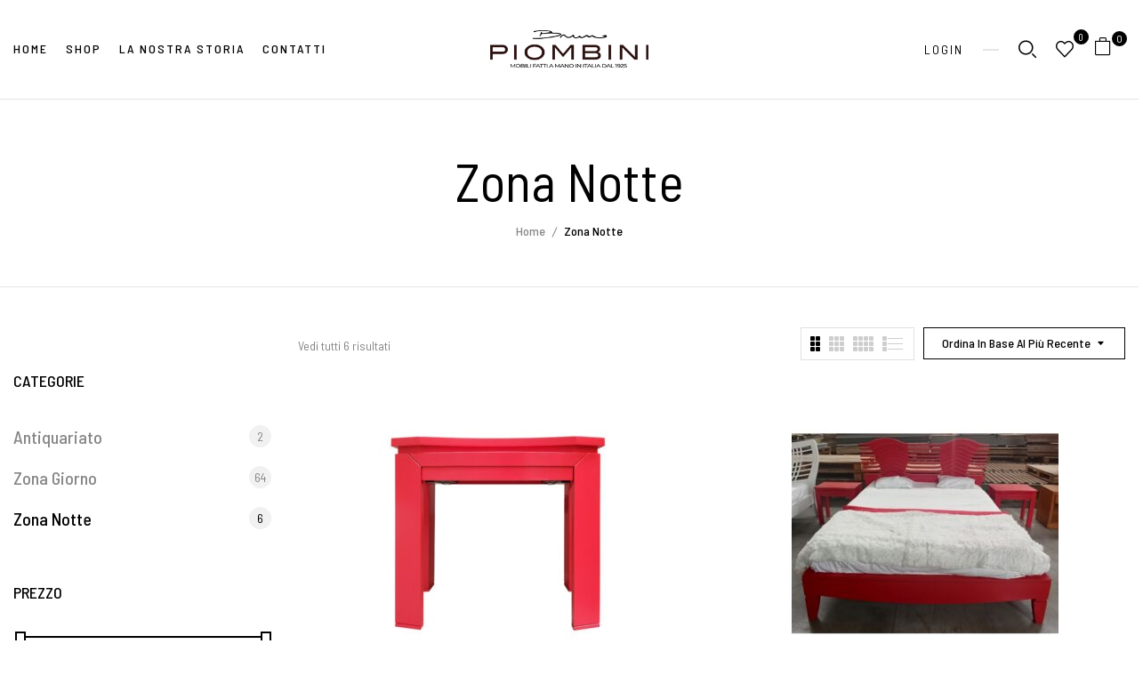

--- FILE ---
content_type: text/html; charset=UTF-8
request_url: https://www.casaoutletarredo.it/categoria-prodotto/zona-notte/?category-view-mode=grid&product_col_large=2&orderby=date
body_size: 20121
content:
<!DOCTYPE html>
<html lang="it-IT">
<!--<![endif]-->
<head>
	<meta charset="UTF-8">
	<meta name="viewport" content="width=device-width">
	<link rel="profile" href="//gmpg.org/xfn/11">
	<link rel="dns-prefetch" href="//cdn.hu-manity.co" />
		<!-- Cookie Compliance -->
		<script type="text/javascript">var huOptions = {"appID":"wwwcasaoutletarredoit-54422e6","currentLanguage":"it","blocking":true,"globalCookie":false,"isAdmin":false,"privacyConsent":true,"forms":[],"customProviders":[],"customPatterns":[]};</script>
		<script type="text/javascript" src="https://cdn.hu-manity.co/hu-banner.min.js"></script><meta name='robots' content='index, follow, max-image-preview:large, max-snippet:-1, max-video-preview:-1' />
<script>window._wca = window._wca || [];</script>

	<!-- This site is optimized with the Yoast SEO plugin v26.7 - https://yoast.com/wordpress/plugins/seo/ -->
	<title>Zona Notte Archivi - 𝗕𝗥𝗨𝗡𝗢 𝗣𝗜𝗢𝗠𝗕𝗜𝗡𝗜 presenta Casa Outlet Arredamenti</title>
	<link rel="canonical" href="https://www.casaoutletarredo.it/categoria-prodotto/zona-notte/" />
	<meta property="og:locale" content="it_IT" />
	<meta property="og:type" content="article" />
	<meta property="og:title" content="Zona Notte Archivi - 𝗕𝗥𝗨𝗡𝗢 𝗣𝗜𝗢𝗠𝗕𝗜𝗡𝗜 presenta Casa Outlet Arredamenti" />
	<meta property="og:url" content="https://www.casaoutletarredo.it/categoria-prodotto/zona-notte/" />
	<meta property="og:site_name" content="𝗕𝗥𝗨𝗡𝗢 𝗣𝗜𝗢𝗠𝗕𝗜𝗡𝗜 presenta Casa Outlet Arredamenti" />
	<meta name="twitter:card" content="summary_large_image" />
	<script type="application/ld+json" class="yoast-schema-graph">{"@context":"https://schema.org","@graph":[{"@type":"CollectionPage","@id":"https://www.casaoutletarredo.it/categoria-prodotto/zona-notte/","url":"https://www.casaoutletarredo.it/categoria-prodotto/zona-notte/","name":"Zona Notte Archivi - 𝗕𝗥𝗨𝗡𝗢 𝗣𝗜𝗢𝗠𝗕𝗜𝗡𝗜 presenta Casa Outlet Arredamenti","isPartOf":{"@id":"https://www.casaoutletarredo.it/#website"},"primaryImageOfPage":{"@id":"https://www.casaoutletarredo.it/categoria-prodotto/zona-notte/#primaryimage"},"image":{"@id":"https://www.casaoutletarredo.it/categoria-prodotto/zona-notte/#primaryimage"},"thumbnailUrl":"https://www.casaoutletarredo.it/wp-content/uploads/2022/10/comodino_tavolino_modigliani_rosso_consumato-650x650-1.jpg","breadcrumb":{"@id":"https://www.casaoutletarredo.it/categoria-prodotto/zona-notte/#breadcrumb"},"inLanguage":"it-IT"},{"@type":"ImageObject","inLanguage":"it-IT","@id":"https://www.casaoutletarredo.it/categoria-prodotto/zona-notte/#primaryimage","url":"https://www.casaoutletarredo.it/wp-content/uploads/2022/10/comodino_tavolino_modigliani_rosso_consumato-650x650-1.jpg","contentUrl":"https://www.casaoutletarredo.it/wp-content/uploads/2022/10/comodino_tavolino_modigliani_rosso_consumato-650x650-1.jpg","width":650,"height":650},{"@type":"BreadcrumbList","@id":"https://www.casaoutletarredo.it/categoria-prodotto/zona-notte/#breadcrumb","itemListElement":[{"@type":"ListItem","position":1,"name":"Home","item":"https://www.casaoutletarredo.it/"},{"@type":"ListItem","position":2,"name":"Zona Notte"}]},{"@type":"WebSite","@id":"https://www.casaoutletarredo.it/#website","url":"https://www.casaoutletarredo.it/","name":"𝗕𝗥𝗨𝗡𝗢 𝗣𝗜𝗢𝗠𝗕𝗜𝗡𝗜 presenta Casa Outlet Arredamenti","description":"","publisher":{"@id":"https://www.casaoutletarredo.it/#organization"},"potentialAction":[{"@type":"SearchAction","target":{"@type":"EntryPoint","urlTemplate":"https://www.casaoutletarredo.it/?s={search_term_string}"},"query-input":{"@type":"PropertyValueSpecification","valueRequired":true,"valueName":"search_term_string"}}],"inLanguage":"it-IT"},{"@type":"Organization","@id":"https://www.casaoutletarredo.it/#organization","name":"𝗕𝗥𝗨𝗡𝗢 𝗣𝗜𝗢𝗠𝗕𝗜𝗡𝗜 presenta Casa Outlet Arredamenti","url":"https://www.casaoutletarredo.it/","logo":{"@type":"ImageObject","inLanguage":"it-IT","@id":"https://www.casaoutletarredo.it/#/schema/logo/image/","url":"https://www.casaoutletarredo.it/wp-content/uploads/2022/09/logo-piombini-outlet-300x57-300x117-2.png","contentUrl":"https://www.casaoutletarredo.it/wp-content/uploads/2022/09/logo-piombini-outlet-300x57-300x117-2.png","width":300,"height":117,"caption":"𝗕𝗥𝗨𝗡𝗢 𝗣𝗜𝗢𝗠𝗕𝗜𝗡𝗜 presenta Casa Outlet Arredamenti"},"image":{"@id":"https://www.casaoutletarredo.it/#/schema/logo/image/"}}]}</script>
	<!-- / Yoast SEO plugin. -->


<link rel='dns-prefetch' href='//stats.wp.com' />
<link rel='dns-prefetch' href='//fonts.googleapis.com' />
<link rel="alternate" type="application/rss+xml" title="𝗕𝗥𝗨𝗡𝗢 𝗣𝗜𝗢𝗠𝗕𝗜𝗡𝗜 presenta Casa Outlet Arredamenti &raquo; Feed" href="https://www.casaoutletarredo.it/feed/" />
<link rel="alternate" type="application/rss+xml" title="𝗕𝗥𝗨𝗡𝗢 𝗣𝗜𝗢𝗠𝗕𝗜𝗡𝗜 presenta Casa Outlet Arredamenti &raquo; Feed dei commenti" href="https://www.casaoutletarredo.it/comments/feed/" />
<link rel="alternate" type="application/rss+xml" title="Feed 𝗕𝗥𝗨𝗡𝗢 𝗣𝗜𝗢𝗠𝗕𝗜𝗡𝗜 presenta Casa Outlet Arredamenti &raquo; Zona Notte Categoria" href="https://www.casaoutletarredo.it/categoria-prodotto/zona-notte/feed/" />
<style id='wp-img-auto-sizes-contain-inline-css' type='text/css'>
img:is([sizes=auto i],[sizes^="auto," i]){contain-intrinsic-size:3000px 1500px}
/*# sourceURL=wp-img-auto-sizes-contain-inline-css */
</style>
<link rel='stylesheet' id='wp-block-library-css' href='https://www.casaoutletarredo.it/wp-includes/css/dist/block-library/style.min.css?ver=6.9' type='text/css' media='all' />
<style id='classic-theme-styles-inline-css' type='text/css'>
/*! This file is auto-generated */
.wp-block-button__link{color:#fff;background-color:#32373c;border-radius:9999px;box-shadow:none;text-decoration:none;padding:calc(.667em + 2px) calc(1.333em + 2px);font-size:1.125em}.wp-block-file__button{background:#32373c;color:#fff;text-decoration:none}
/*# sourceURL=/wp-includes/css/classic-themes.min.css */
</style>
<link rel='stylesheet' id='mediaelement-css' href='https://www.casaoutletarredo.it/wp-includes/js/mediaelement/mediaelementplayer-legacy.min.css?ver=4.2.17' type='text/css' media='all' />
<link rel='stylesheet' id='wp-mediaelement-css' href='https://www.casaoutletarredo.it/wp-includes/js/mediaelement/wp-mediaelement.min.css?ver=6.9' type='text/css' media='all' />
<style id='jetpack-sharing-buttons-style-inline-css' type='text/css'>
.jetpack-sharing-buttons__services-list{display:flex;flex-direction:row;flex-wrap:wrap;gap:0;list-style-type:none;margin:5px;padding:0}.jetpack-sharing-buttons__services-list.has-small-icon-size{font-size:12px}.jetpack-sharing-buttons__services-list.has-normal-icon-size{font-size:16px}.jetpack-sharing-buttons__services-list.has-large-icon-size{font-size:24px}.jetpack-sharing-buttons__services-list.has-huge-icon-size{font-size:36px}@media print{.jetpack-sharing-buttons__services-list{display:none!important}}.editor-styles-wrapper .wp-block-jetpack-sharing-buttons{gap:0;padding-inline-start:0}ul.jetpack-sharing-buttons__services-list.has-background{padding:1.25em 2.375em}
/*# sourceURL=https://www.casaoutletarredo.it/wp-content/plugins/jetpack/_inc/blocks/sharing-buttons/view.css */
</style>
<style id='global-styles-inline-css' type='text/css'>
:root{--wp--preset--aspect-ratio--square: 1;--wp--preset--aspect-ratio--4-3: 4/3;--wp--preset--aspect-ratio--3-4: 3/4;--wp--preset--aspect-ratio--3-2: 3/2;--wp--preset--aspect-ratio--2-3: 2/3;--wp--preset--aspect-ratio--16-9: 16/9;--wp--preset--aspect-ratio--9-16: 9/16;--wp--preset--color--black: #000000;--wp--preset--color--cyan-bluish-gray: #abb8c3;--wp--preset--color--white: #ffffff;--wp--preset--color--pale-pink: #f78da7;--wp--preset--color--vivid-red: #cf2e2e;--wp--preset--color--luminous-vivid-orange: #ff6900;--wp--preset--color--luminous-vivid-amber: #fcb900;--wp--preset--color--light-green-cyan: #7bdcb5;--wp--preset--color--vivid-green-cyan: #00d084;--wp--preset--color--pale-cyan-blue: #8ed1fc;--wp--preset--color--vivid-cyan-blue: #0693e3;--wp--preset--color--vivid-purple: #9b51e0;--wp--preset--gradient--vivid-cyan-blue-to-vivid-purple: linear-gradient(135deg,rgb(6,147,227) 0%,rgb(155,81,224) 100%);--wp--preset--gradient--light-green-cyan-to-vivid-green-cyan: linear-gradient(135deg,rgb(122,220,180) 0%,rgb(0,208,130) 100%);--wp--preset--gradient--luminous-vivid-amber-to-luminous-vivid-orange: linear-gradient(135deg,rgb(252,185,0) 0%,rgb(255,105,0) 100%);--wp--preset--gradient--luminous-vivid-orange-to-vivid-red: linear-gradient(135deg,rgb(255,105,0) 0%,rgb(207,46,46) 100%);--wp--preset--gradient--very-light-gray-to-cyan-bluish-gray: linear-gradient(135deg,rgb(238,238,238) 0%,rgb(169,184,195) 100%);--wp--preset--gradient--cool-to-warm-spectrum: linear-gradient(135deg,rgb(74,234,220) 0%,rgb(151,120,209) 20%,rgb(207,42,186) 40%,rgb(238,44,130) 60%,rgb(251,105,98) 80%,rgb(254,248,76) 100%);--wp--preset--gradient--blush-light-purple: linear-gradient(135deg,rgb(255,206,236) 0%,rgb(152,150,240) 100%);--wp--preset--gradient--blush-bordeaux: linear-gradient(135deg,rgb(254,205,165) 0%,rgb(254,45,45) 50%,rgb(107,0,62) 100%);--wp--preset--gradient--luminous-dusk: linear-gradient(135deg,rgb(255,203,112) 0%,rgb(199,81,192) 50%,rgb(65,88,208) 100%);--wp--preset--gradient--pale-ocean: linear-gradient(135deg,rgb(255,245,203) 0%,rgb(182,227,212) 50%,rgb(51,167,181) 100%);--wp--preset--gradient--electric-grass: linear-gradient(135deg,rgb(202,248,128) 0%,rgb(113,206,126) 100%);--wp--preset--gradient--midnight: linear-gradient(135deg,rgb(2,3,129) 0%,rgb(40,116,252) 100%);--wp--preset--font-size--small: 13px;--wp--preset--font-size--medium: 20px;--wp--preset--font-size--large: 36px;--wp--preset--font-size--x-large: 42px;--wp--preset--spacing--20: 0.44rem;--wp--preset--spacing--30: 0.67rem;--wp--preset--spacing--40: 1rem;--wp--preset--spacing--50: 1.5rem;--wp--preset--spacing--60: 2.25rem;--wp--preset--spacing--70: 3.38rem;--wp--preset--spacing--80: 5.06rem;--wp--preset--shadow--natural: 6px 6px 9px rgba(0, 0, 0, 0.2);--wp--preset--shadow--deep: 12px 12px 50px rgba(0, 0, 0, 0.4);--wp--preset--shadow--sharp: 6px 6px 0px rgba(0, 0, 0, 0.2);--wp--preset--shadow--outlined: 6px 6px 0px -3px rgb(255, 255, 255), 6px 6px rgb(0, 0, 0);--wp--preset--shadow--crisp: 6px 6px 0px rgb(0, 0, 0);}:where(.is-layout-flex){gap: 0.5em;}:where(.is-layout-grid){gap: 0.5em;}body .is-layout-flex{display: flex;}.is-layout-flex{flex-wrap: wrap;align-items: center;}.is-layout-flex > :is(*, div){margin: 0;}body .is-layout-grid{display: grid;}.is-layout-grid > :is(*, div){margin: 0;}:where(.wp-block-columns.is-layout-flex){gap: 2em;}:where(.wp-block-columns.is-layout-grid){gap: 2em;}:where(.wp-block-post-template.is-layout-flex){gap: 1.25em;}:where(.wp-block-post-template.is-layout-grid){gap: 1.25em;}.has-black-color{color: var(--wp--preset--color--black) !important;}.has-cyan-bluish-gray-color{color: var(--wp--preset--color--cyan-bluish-gray) !important;}.has-white-color{color: var(--wp--preset--color--white) !important;}.has-pale-pink-color{color: var(--wp--preset--color--pale-pink) !important;}.has-vivid-red-color{color: var(--wp--preset--color--vivid-red) !important;}.has-luminous-vivid-orange-color{color: var(--wp--preset--color--luminous-vivid-orange) !important;}.has-luminous-vivid-amber-color{color: var(--wp--preset--color--luminous-vivid-amber) !important;}.has-light-green-cyan-color{color: var(--wp--preset--color--light-green-cyan) !important;}.has-vivid-green-cyan-color{color: var(--wp--preset--color--vivid-green-cyan) !important;}.has-pale-cyan-blue-color{color: var(--wp--preset--color--pale-cyan-blue) !important;}.has-vivid-cyan-blue-color{color: var(--wp--preset--color--vivid-cyan-blue) !important;}.has-vivid-purple-color{color: var(--wp--preset--color--vivid-purple) !important;}.has-black-background-color{background-color: var(--wp--preset--color--black) !important;}.has-cyan-bluish-gray-background-color{background-color: var(--wp--preset--color--cyan-bluish-gray) !important;}.has-white-background-color{background-color: var(--wp--preset--color--white) !important;}.has-pale-pink-background-color{background-color: var(--wp--preset--color--pale-pink) !important;}.has-vivid-red-background-color{background-color: var(--wp--preset--color--vivid-red) !important;}.has-luminous-vivid-orange-background-color{background-color: var(--wp--preset--color--luminous-vivid-orange) !important;}.has-luminous-vivid-amber-background-color{background-color: var(--wp--preset--color--luminous-vivid-amber) !important;}.has-light-green-cyan-background-color{background-color: var(--wp--preset--color--light-green-cyan) !important;}.has-vivid-green-cyan-background-color{background-color: var(--wp--preset--color--vivid-green-cyan) !important;}.has-pale-cyan-blue-background-color{background-color: var(--wp--preset--color--pale-cyan-blue) !important;}.has-vivid-cyan-blue-background-color{background-color: var(--wp--preset--color--vivid-cyan-blue) !important;}.has-vivid-purple-background-color{background-color: var(--wp--preset--color--vivid-purple) !important;}.has-black-border-color{border-color: var(--wp--preset--color--black) !important;}.has-cyan-bluish-gray-border-color{border-color: var(--wp--preset--color--cyan-bluish-gray) !important;}.has-white-border-color{border-color: var(--wp--preset--color--white) !important;}.has-pale-pink-border-color{border-color: var(--wp--preset--color--pale-pink) !important;}.has-vivid-red-border-color{border-color: var(--wp--preset--color--vivid-red) !important;}.has-luminous-vivid-orange-border-color{border-color: var(--wp--preset--color--luminous-vivid-orange) !important;}.has-luminous-vivid-amber-border-color{border-color: var(--wp--preset--color--luminous-vivid-amber) !important;}.has-light-green-cyan-border-color{border-color: var(--wp--preset--color--light-green-cyan) !important;}.has-vivid-green-cyan-border-color{border-color: var(--wp--preset--color--vivid-green-cyan) !important;}.has-pale-cyan-blue-border-color{border-color: var(--wp--preset--color--pale-cyan-blue) !important;}.has-vivid-cyan-blue-border-color{border-color: var(--wp--preset--color--vivid-cyan-blue) !important;}.has-vivid-purple-border-color{border-color: var(--wp--preset--color--vivid-purple) !important;}.has-vivid-cyan-blue-to-vivid-purple-gradient-background{background: var(--wp--preset--gradient--vivid-cyan-blue-to-vivid-purple) !important;}.has-light-green-cyan-to-vivid-green-cyan-gradient-background{background: var(--wp--preset--gradient--light-green-cyan-to-vivid-green-cyan) !important;}.has-luminous-vivid-amber-to-luminous-vivid-orange-gradient-background{background: var(--wp--preset--gradient--luminous-vivid-amber-to-luminous-vivid-orange) !important;}.has-luminous-vivid-orange-to-vivid-red-gradient-background{background: var(--wp--preset--gradient--luminous-vivid-orange-to-vivid-red) !important;}.has-very-light-gray-to-cyan-bluish-gray-gradient-background{background: var(--wp--preset--gradient--very-light-gray-to-cyan-bluish-gray) !important;}.has-cool-to-warm-spectrum-gradient-background{background: var(--wp--preset--gradient--cool-to-warm-spectrum) !important;}.has-blush-light-purple-gradient-background{background: var(--wp--preset--gradient--blush-light-purple) !important;}.has-blush-bordeaux-gradient-background{background: var(--wp--preset--gradient--blush-bordeaux) !important;}.has-luminous-dusk-gradient-background{background: var(--wp--preset--gradient--luminous-dusk) !important;}.has-pale-ocean-gradient-background{background: var(--wp--preset--gradient--pale-ocean) !important;}.has-electric-grass-gradient-background{background: var(--wp--preset--gradient--electric-grass) !important;}.has-midnight-gradient-background{background: var(--wp--preset--gradient--midnight) !important;}.has-small-font-size{font-size: var(--wp--preset--font-size--small) !important;}.has-medium-font-size{font-size: var(--wp--preset--font-size--medium) !important;}.has-large-font-size{font-size: var(--wp--preset--font-size--large) !important;}.has-x-large-font-size{font-size: var(--wp--preset--font-size--x-large) !important;}
:where(.wp-block-post-template.is-layout-flex){gap: 1.25em;}:where(.wp-block-post-template.is-layout-grid){gap: 1.25em;}
:where(.wp-block-term-template.is-layout-flex){gap: 1.25em;}:where(.wp-block-term-template.is-layout-grid){gap: 1.25em;}
:where(.wp-block-columns.is-layout-flex){gap: 2em;}:where(.wp-block-columns.is-layout-grid){gap: 2em;}
:root :where(.wp-block-pullquote){font-size: 1.5em;line-height: 1.6;}
/*# sourceURL=global-styles-inline-css */
</style>
<link rel='stylesheet' id='contact-form-7-css' href='https://www.casaoutletarredo.it/wp-content/plugins/contact-form-7/includes/css/styles.css?ver=6.1.4' type='text/css' media='all' />
<link rel='stylesheet' id='wpa-css-css' href='https://www.casaoutletarredo.it/wp-content/plugins/honeypot/includes/css/wpa.css?ver=2.3.04' type='text/css' media='all' />
<style id='woocommerce-inline-inline-css' type='text/css'>
.woocommerce form .form-row .required { visibility: visible; }
/*# sourceURL=woocommerce-inline-inline-css */
</style>
<link rel='stylesheet' id='bwp_woocommerce_filter_products-css' href='https://www.casaoutletarredo.it/wp-content/plugins/wpbingo/assets/css/bwp_ajax_filter.css?ver=6.9' type='text/css' media='all' />
<link rel='stylesheet' id='buy-together-frontend-css' href='https://www.casaoutletarredo.it/wp-content/plugins/wpbingo/lib/buy-together/assets/css/frontend.css?ver=6.9' type='text/css' media='all' />
<link rel='stylesheet' id='bwp_lookbook_css-css' href='https://www.casaoutletarredo.it/wp-content/plugins/wpbingo/assets/css/bwp_lookbook.css?ver=6.9' type='text/css' media='all' />
<link rel='stylesheet' id='perfect-scrollbar-css' href='https://www.casaoutletarredo.it/wp-content/plugins/woo-smart-wishlist/assets/libs/perfect-scrollbar/css/perfect-scrollbar.min.css?ver=6.9' type='text/css' media='all' />
<link rel='stylesheet' id='perfect-scrollbar-wpc-css' href='https://www.casaoutletarredo.it/wp-content/plugins/woo-smart-wishlist/assets/libs/perfect-scrollbar/css/custom-theme.css?ver=6.9' type='text/css' media='all' />
<link rel='stylesheet' id='woosw-icons-css' href='https://www.casaoutletarredo.it/wp-content/plugins/woo-smart-wishlist/assets/css/icons.css?ver=5.0.8' type='text/css' media='all' />
<link rel='stylesheet' id='woosw-frontend-css' href='https://www.casaoutletarredo.it/wp-content/plugins/woo-smart-wishlist/assets/css/frontend.css?ver=5.0.8' type='text/css' media='all' />
<style id='woosw-frontend-inline-css' type='text/css'>
.woosw-popup .woosw-popup-inner .woosw-popup-content .woosw-popup-content-bot .woosw-notice { background-color: #5fbd74; } .woosw-popup .woosw-popup-inner .woosw-popup-content .woosw-popup-content-bot .woosw-popup-content-bot-inner a:hover { color: #5fbd74; border-color: #5fbd74; } 
/*# sourceURL=woosw-frontend-inline-css */
</style>
<link rel='stylesheet' id='ruper-wp-fonts-barlow-semi-condensed-css' href='https://fonts.googleapis.com/css2?family=Barlow+Semi+Condensed%3Aital%2Cwght%400%2C100%3B0%2C200%3B0%2C300%3B0%2C400%3B0%2C500%3B0%2C600%3B0%2C700%3B1%2C100%3B1%2C200%3B1%2C300%3B1%2C400%3B1%2C500%3B1%2C600%3B1%2C700&#038;display=swap&#038;ver=6.9' type='text/css' media='all' />
<link rel='stylesheet' id='ruper-wp-fonts-eb-garamond-css' href='https://fonts.googleapis.com/css2?family=DM+Sans%3Aital%2Cwght%400%2C400%3B0%2C500%3B0%2C700%3B1%2C400%3B1%2C500%3B1%2C700&#038;display=swap&#038;ver=6.9' type='text/css' media='all' />
<link rel='stylesheet' id='ruper-style-css' href='https://www.casaoutletarredo.it/wp-content/themes/ruper/style.css?ver=6.9' type='text/css' media='all' />
<link rel='stylesheet' id='bootstrap-css' href='https://www.casaoutletarredo.it/wp-content/themes/ruper/css/bootstrap.css?ver=6.9' type='text/css' media='all' />
<link rel='stylesheet' id='circlestime-css' href='https://www.casaoutletarredo.it/wp-content/themes/ruper/css/jquery.circlestime.css' type='text/css' media='all' />
<link rel='stylesheet' id='mmenu-all-css' href='https://www.casaoutletarredo.it/wp-content/themes/ruper/css/jquery.mmenu.all.css?ver=6.9' type='text/css' media='all' />
<link rel='stylesheet' id='slick-css' href='https://www.casaoutletarredo.it/wp-content/themes/ruper/css/slick/slick.css' type='text/css' media='all' />
<link rel='stylesheet' id='font-awesome-css' href='https://www.casaoutletarredo.it/wp-content/plugins/elementor/assets/lib/font-awesome/css/font-awesome.min.css?ver=4.7.0' type='text/css' media='all' />
<link rel='stylesheet' id='elegant-css' href='https://www.casaoutletarredo.it/wp-content/themes/ruper/css/elegant.css?ver=6.9' type='text/css' media='all' />
<link rel='stylesheet' id='wpbingo-css' href='https://www.casaoutletarredo.it/wp-content/themes/ruper/css/wpbingo.css?ver=6.9' type='text/css' media='all' />
<link rel='stylesheet' id='icomoon-css' href='https://www.casaoutletarredo.it/wp-content/themes/ruper/css/icomoon.css?ver=6.9' type='text/css' media='all' />
<link rel='stylesheet' id='feather-css' href='https://www.casaoutletarredo.it/wp-content/themes/ruper/css/feather.css?ver=6.9' type='text/css' media='all' />
<link rel='stylesheet' id='ruper-style-template-css' href='https://www.casaoutletarredo.it/wp-content/themes/ruper/css/template.css?ver=6.9' type='text/css' media='all' />
<link rel='stylesheet' id='tawcvs-frontend-css' href='https://www.casaoutletarredo.it/wp-content/plugins/variation-swatches-for-woocommerce/assets/css/frontend.css?ver=2.2.5' type='text/css' media='all' />
<link rel='stylesheet' id='tawcvs-frontend-for-listing-pages-css' href='https://www.casaoutletarredo.it/wp-content/plugins/variation-swatches-for-woocommerce/assets/css/frontend-list-products.css?ver=6.9' type='text/css' media='all' />
<script type="text/template" id="tmpl-variation-template">
	<div class="woocommerce-variation-description">{{{ data.variation.variation_description }}}</div>
	<div class="woocommerce-variation-price">{{{ data.variation.price_html }}}</div>
	<div class="woocommerce-variation-availability">{{{ data.variation.availability_html }}}</div>
</script>
<script type="text/template" id="tmpl-unavailable-variation-template">
	<p role="alert">Questo prodotto non è disponibile. Scegli un&#039;altra combinazione.</p>
</script>
<script type="text/javascript" src="https://www.casaoutletarredo.it/wp-includes/js/jquery/jquery.min.js?ver=3.7.1" id="jquery-core-js"></script>
<script type="text/javascript" src="https://www.casaoutletarredo.it/wp-includes/js/jquery/jquery-migrate.min.js?ver=3.4.1" id="jquery-migrate-js"></script>
<script type="text/javascript" src="https://www.casaoutletarredo.it/wp-content/plugins/woocommerce/assets/js/jquery-blockui/jquery.blockUI.min.js?ver=2.7.0-wc.10.4.3" id="wc-jquery-blockui-js" defer="defer" data-wp-strategy="defer"></script>
<script type="text/javascript" id="wc-add-to-cart-js-extra">
/* <![CDATA[ */
var wc_add_to_cart_params = {"ajax_url":"/wp-admin/admin-ajax.php","wc_ajax_url":"/?wc-ajax=%%endpoint%%","i18n_view_cart":"Visualizza carrello","cart_url":"https://www.casaoutletarredo.it/carrello/","is_cart":"","cart_redirect_after_add":"no"};
//# sourceURL=wc-add-to-cart-js-extra
/* ]]> */
</script>
<script type="text/javascript" src="https://www.casaoutletarredo.it/wp-content/plugins/woocommerce/assets/js/frontend/add-to-cart.min.js?ver=10.4.3" id="wc-add-to-cart-js" defer="defer" data-wp-strategy="defer"></script>
<script type="text/javascript" src="https://www.casaoutletarredo.it/wp-content/plugins/woocommerce/assets/js/js-cookie/js.cookie.min.js?ver=2.1.4-wc.10.4.3" id="wc-js-cookie-js" data-wp-strategy="defer"></script>
<script type="text/javascript" id="woocommerce-js-extra">
/* <![CDATA[ */
var woocommerce_params = {"ajax_url":"/wp-admin/admin-ajax.php","wc_ajax_url":"/?wc-ajax=%%endpoint%%","i18n_password_show":"Mostra password","i18n_password_hide":"Nascondi password"};
//# sourceURL=woocommerce-js-extra
/* ]]> */
</script>
<script type="text/javascript" src="https://www.casaoutletarredo.it/wp-content/plugins/woocommerce/assets/js/frontend/woocommerce.min.js?ver=10.4.3" id="woocommerce-js" defer="defer" data-wp-strategy="defer"></script>
<script type="text/javascript" id="buy-together-frontend-js-extra">
/* <![CDATA[ */
var buy_together = {"ajaxurl":"https://www.casaoutletarredo.it/wp-admin/admin-ajax.php","security":"0a4d1f8876","text":{"for_num_of_items":"For {{number}} item(s)","add_to_cart_text":"Add All To Cart","adding_to_cart_text":"Adding To Cart...","view_cart":"View cart","no_product_selected_text":"You must select at least one product","add_to_cart_success":"{{number}} product(s) was successfully added to your cart.","add_to_cart_fail_single":"One product is out of stock.","add_to_cart_fail_plural":"{{number}} products were out of stocks."},"price_format":"%1$s%2$s","price_decimals":"2","price_thousand_separator":".","price_decimal_separator":",","currency_symbol":"\u20ac","wc_tax_enabled":"","cart_url":"https://www.casaoutletarredo.it/carrello/","ex_tax_or_vat":""};
//# sourceURL=buy-together-frontend-js-extra
/* ]]> */
</script>
<script type="text/javascript" src="https://www.casaoutletarredo.it/wp-content/plugins/wpbingo/lib/buy-together/assets/js/frontend.js" id="buy-together-frontend-js"></script>
<script type="text/javascript" src="https://www.casaoutletarredo.it/wp-includes/js/underscore.min.js?ver=1.13.7" id="underscore-js"></script>
<script type="text/javascript" id="wp-util-js-extra">
/* <![CDATA[ */
var _wpUtilSettings = {"ajax":{"url":"/wp-admin/admin-ajax.php"}};
//# sourceURL=wp-util-js-extra
/* ]]> */
</script>
<script type="text/javascript" src="https://www.casaoutletarredo.it/wp-includes/js/wp-util.min.js?ver=6.9" id="wp-util-js"></script>
<script type="text/javascript" id="wc-add-to-cart-variation-js-extra">
/* <![CDATA[ */
var wc_add_to_cart_variation_params = {"wc_ajax_url":"/?wc-ajax=%%endpoint%%","i18n_no_matching_variations_text":"Nessun prodotto corrisponde alla tua scelta. Prova con un'altra combinazione.","i18n_make_a_selection_text":"Seleziona le opzioni del prodotto prima di aggiungerlo al carrello.","i18n_unavailable_text":"Questo prodotto non \u00e8 disponibile. Scegli un'altra combinazione.","i18n_reset_alert_text":"La tua selezione \u00e8 stata azzerata. Seleziona le opzioni del prodotto prima di aggiungerlo al carrello."};
//# sourceURL=wc-add-to-cart-variation-js-extra
/* ]]> */
</script>
<script type="text/javascript" src="https://www.casaoutletarredo.it/wp-content/plugins/woocommerce/assets/js/frontend/add-to-cart-variation.min.js?ver=10.4.3" id="wc-add-to-cart-variation-js" defer="defer" data-wp-strategy="defer"></script>
<script type="text/javascript" src="https://stats.wp.com/s-202603.js" id="woocommerce-analytics-js" defer="defer" data-wp-strategy="defer"></script>
<link rel="https://api.w.org/" href="https://www.casaoutletarredo.it/wp-json/" /><link rel="alternate" title="JSON" type="application/json" href="https://www.casaoutletarredo.it/wp-json/wp/v2/product_cat/147" /><link rel="EditURI" type="application/rsd+xml" title="RSD" href="https://www.casaoutletarredo.it/xmlrpc.php?rsd" />
<meta name="generator" content="WordPress 6.9" />
<meta name="generator" content="WooCommerce 10.4.3" />
<meta name="generator" content="Redux 4.5.10" />	<style>img#wpstats{display:none}</style>
			<noscript><style>.woocommerce-product-gallery{ opacity: 1 !important; }</style></noscript>
	<meta name="generator" content="Elementor 3.34.1; features: additional_custom_breakpoints; settings: css_print_method-external, google_font-enabled, font_display-auto">
			<style>
				.e-con.e-parent:nth-of-type(n+4):not(.e-lazyloaded):not(.e-no-lazyload),
				.e-con.e-parent:nth-of-type(n+4):not(.e-lazyloaded):not(.e-no-lazyload) * {
					background-image: none !important;
				}
				@media screen and (max-height: 1024px) {
					.e-con.e-parent:nth-of-type(n+3):not(.e-lazyloaded):not(.e-no-lazyload),
					.e-con.e-parent:nth-of-type(n+3):not(.e-lazyloaded):not(.e-no-lazyload) * {
						background-image: none !important;
					}
				}
				@media screen and (max-height: 640px) {
					.e-con.e-parent:nth-of-type(n+2):not(.e-lazyloaded):not(.e-no-lazyload),
					.e-con.e-parent:nth-of-type(n+2):not(.e-lazyloaded):not(.e-no-lazyload) * {
						background-image: none !important;
					}
				}
			</style>
			<link rel="icon" href="https://www.casaoutletarredo.it/wp-content/uploads/2023/03/cropped-h3-32x32.jpg" sizes="32x32" />
<link rel="icon" href="https://www.casaoutletarredo.it/wp-content/uploads/2023/03/cropped-h3-192x192.jpg" sizes="192x192" />
<link rel="apple-touch-icon" href="https://www.casaoutletarredo.it/wp-content/uploads/2023/03/cropped-h3-180x180.jpg" />
<meta name="msapplication-TileImage" content="https://www.casaoutletarredo.it/wp-content/uploads/2023/03/cropped-h3-270x270.jpg" />
		<style type="text/css" id="wp-custom-css">
			.bwp-header .wpbingoLogo img{
	max-width:200px;
}
.elementor-11196 .elementor-element.elementor-element-bb3bf3f img{
	max-width:200px !important;
}
.woocommerce-Price-amount.amount{
	color: #FF4500;
	font-size:18px;
	font-weight:600;
}
#hu #hu-cookies-notice #hu-cookies-notice-consent{
	display:none;
}
#bwp-topbar.topbar-v1{
	display:none;
}
.bwp-filter-ajax #bwp_form_filter_product .filter_category_product .item-category label{
	font-size:20px;
}
.related{
	display:none;
}
.hu-heading.hu-text-heading{
	display:none;
}
#hu #hu-cookies-notice #hu-cookies-notice-message{
	display:none;
}
.woocommerce-info, .woocommerce-message{
	display:none;
}
.social-icon{
	display:none;
}
.woocommerce-form-coupon-toggle{
	display:none;
}
.woocommerce-cart .woocommerce-cart-form .actions .coupon{
	display:none;
}
.woocommerce-Price-amount.amount{
	font-size:29px;
}
.subtotal-price .woocommerce-Price-amount.amount{
	color:#000 !important;
}

.total-price .woocommerce-Price-amount.amount{
	color:#000 !important;
}
.product-total  .woocommerce-Price-amount.amount{
	color:#000 !important;
}
.woocommerce-Price-amount.amount{
	transform: skewY(3deg);
	color:#ffff;
}
.price{
	background-image: linear-gradient(45deg, #FF4500, #FF4500);
	transform: skewY(-3deg);
	color:#fff;
	padding:8px;

}

.wpcf7-submit:hover {
    color: inherit !important; /* Mantiene il colore originale del testo */
    background-color: inherit !important; /* Mantiene il colore originale di sfondo */
}

html, body {
    overflow-x: hidden;
}










		</style>
		</head>
<body class="archive tax-product_cat term-zona-notte term-147 wp-theme-ruper theme-ruper cookies-not-set woocommerce woocommerce-page woocommerce-no-js banners-effect-6 elementor-default elementor-kit-5">
<div id='page' class="hfeed page-wrapper  " >
					<h1 class="bwp-title hide"><a href="https://www.casaoutletarredo.it/" rel="home">𝗕𝗥𝗨𝗡𝗢 𝗣𝗜𝗢𝗠𝗕𝗜𝗡𝗜 presenta Casa Outlet Arredamenti</a></h1>
	<header id='bwp-header' class="bwp-header header-v2">
			<div class="header-sticky">
				<div class='header-content-sticky'>
			<div class="container">
				<div class="row">
					<div class="col-xl-3 col-lg-2 col-md-12 col-sm-12 col-12 header-left">
								<div class="wpbingoLogo">
			<a  href="https://www.casaoutletarredo.it/">
									<img style="max-width:200pxpx" src="https://www.casaoutletarredo.it/wp-content/uploads/2022/09/logo-piombini-outlet-300x57-300x117-2.png" alt="𝗕𝗥𝗨𝗡𝗢 𝗣𝗜𝗢𝗠𝗕𝗜𝗡𝗜 presenta Casa Outlet Arredamenti"/>
							</a>
		</div> 
						</div>
					<div class="col-xl-6 col-lg-6 col-md-12 col-sm-12 col-12 text-center header-center">
						<div class="wpbingo-menu-mobile header-menu">
							<div class="header-menu-bg">
								<div class="wpbingo-menu-wrapper">
			<div class="megamenu">
				<nav class="navbar-default">
					<div  class="bwp-navigation primary-navigation navbar-mega" data-text_close = "Close">
						<div class="float-menu">
<nav id="main-navigation" class="std-menu clearfix">
<div class="menu-main-menu-container"><ul id="menu-main-menu" class="menu"><li  class="level-0 menu-item-32679      menu-item menu-item-type-post_type menu-item-object-page menu-item-home  std-menu      " ><a href="https://www.casaoutletarredo.it/"><span class="menu-item-text">Home</span></a></li>
<li  class="level-0 menu-item-32683      menu-item menu-item-type-post_type menu-item-object-page  std-menu      " ><a href="https://www.casaoutletarredo.it/negozio/"><span class="menu-item-text">Shop</span></a></li>
<li  class="level-0 menu-item-32740      menu-item menu-item-type-post_type menu-item-object-page  std-menu      " ><a href="https://www.casaoutletarredo.it/chi-siamo/"><span class="menu-item-text">La Nostra Storia</span></a></li>
<li  class="level-0 menu-item-32741      menu-item menu-item-type-post_type menu-item-object-page  std-menu      " ><a href="https://www.casaoutletarredo.it/contact/"><span class="menu-item-text">Contatti</span></a></li>
</ul></div></nav>

</div>

					</div>
				</nav> 
			</div>       
		</div>							</div>
						</div>
					</div>
					<div class="col-xl-3 col-lg-4 col-md-12 col-sm-12 col-12 header-right">
						<div class="header-page-link">
							<div class="login-header">
																	<a class="active-login" href="#" >Login</a>
												<div class="form-login-register">
			<div class="box-form-login">
				<div class="active-login"></div>
				<div class="box-content">
					<div class="form-login active">
						<form id="login_ajax" method="post" class="login">
							<h2>Sign in</h2>
							<p class="status"></p>
							<div class="content">
																<div class="username">
									<input type="text" required="required" class="input-text" name="username" id="username" placeholder="Your name" />
								</div>
								<div class="password">
									<input class="input-text" required="required" type="password" name="password" id="password" placeholder="Password" />
								</div>
								<div class="rememberme-lost">
									<div class="rememberme">
										<input name="rememberme" type="checkbox" id="rememberme" value="forever" />
										<label for="rememberme" class="inline">Remember me</label>
									</div>
									<div class="lost_password">
										<a href="https://www.casaoutletarredo.it/mio-account/lost-password/">Lost your password?</a>
									</div>
								</div>
								<div class="button-login">
									<input type="hidden" id="woocommerce-login-nonce" name="woocommerce-login-nonce" value="de0b2fc864" /><input type="hidden" name="_wp_http_referer" value="/categoria-prodotto/zona-notte/?category-view-mode=grid&#038;product_col_large=2&#038;orderby=date" />									<input type="submit" class="button" name="login" value="Login" /> 
								</div>
								<div class="button-next-reregister" >Create An Account</div>
							</div>
							<input type="hidden" id="security" name="security" value="f07ed91766" /><input type="hidden" name="_wp_http_referer" value="/categoria-prodotto/zona-notte/?category-view-mode=grid&#038;product_col_large=2&#038;orderby=date" />						</form>
					</div>
					<div class="form-register">
						<form method="post" class="register">
							<h2>REGISTER</h2>
							<div class="content">
																								<div class="email">
									<input type="email" class="input-text" placeholder="Email" name="email" id="reg_email" value="" />
								</div>
																<!-- Spam Trap -->
								<div style="left: -999em; position: absolute;"><label for="trap">Anti-spam</label><input type="text" name="email_2" id="trap" tabindex="-1" /></div>
								
			<script>
			if ( typeof huOptions !== 'undefined' ) {
				var huFormData = {"source":"woocommerce","id":"wc_registration_form","title":"Registration Form","fields":{"subject":{"email":"email"},"preferences":[]},"preferences":{"privacy":true}};
				var huFormNode = document.querySelector( '.woocommerce-form-register' );

				huFormData['node'] = huFormNode;
				huOptions['forms'].push( huFormData );
			}
			</script><wc-order-attribution-inputs></wc-order-attribution-inputs><div class="woocommerce-privacy-policy-text"><p>I tuoi dati personali verranno utilizzati per supportare la tua esperienza su questo sito web, per gestire l'accesso al tuo account e per altri scopi descritti nella nostra <a href="https://www.casaoutletarredo.it/privacy-policy/" class="woocommerce-privacy-policy-link" target="_blank">privacy policy</a>.</p>
</div>								<p><label for="wpcaptcha_captcha">Are you human? Please solve: <img class="wpcaptcha-captcha-img" style="vertical-align: text-top;" src="[data-uri]" alt="Captcha" /><input class="input" type="text" size="3" name="wpcaptcha_captcha[6838]" id="wpcaptcha_captcha" value=""/><input type="hidden" name="wpcaptcha_captcha_token[6838]" id="wpcaptcha_captcha_token" value="422fb0dc43391d8c65be1a1523b88f5e" /></label></p><br />
			<script>
			if ( typeof huOptions !== 'undefined' ) {
				var huFormData = {"source":"wordpress","id":"wp_registration_form","title":"Registration Form","fields":{"subject":{"email":"user_email","first_name":"user_login"},"preferences":[]}};
				var huFormNode = document.querySelector( '[id="registerform"]' );

				huFormData['node'] = huFormNode;
				huOptions['forms'].push( huFormData );
			}
			</script><input type="hidden" id="wpa_initiator" class="wpa_initiator" name="wpa_initiator" value="" />								<div class="button-register">
									<input type="hidden" id="woocommerce-register-nonce" name="woocommerce-register-nonce" value="92f54f7d60" /><input type="hidden" name="_wp_http_referer" value="/categoria-prodotto/zona-notte/?category-view-mode=grid&#038;product_col_large=2&#038;orderby=date" />									<input type="submit" class="button" name="register" value="Register" />
								</div>
																<div class="button-next-login" >Already has an account</div>
							</div>
						</form>
					</div>
				</div>
			</div>
		</div>
																</div>
							<!-- Begin Search -->
														<div class="search-box">
								<div class="search-toggle"><i class="icon-search"></i></div>
							</div>
														<!-- End Search -->
														<div class="wishlist-box">
								<a href="https://www.casaoutletarredo.it/wishlist/"><i class="icon-heart"></i></a>
								<span class="count-wishlist">0</span>
							</div>
																					<div class="ruper-topcart dropdown light">
								<div class="dropdown mini-cart top-cart" data-text_added="Il prodotto è stato aggiunto al carrello!">
	<div class="remove-cart-shadow"></div>
  <a class="dropdown-toggle cart-icon" href="#" role="button" data-toggle="dropdown" aria-haspopup="true" aria-expanded="false">
	<div class="icons-cart"><i class="icon-large-paper-bag"></i><span class="cart-count">0</span></div>
  </a>
  <div class="dropdown-menu cart-popup">
	<div class="remove-cart">
		<a class="dropdown-toggle cart-remove" data-toggle="dropdown" data-hover="dropdown" data-delay="0" href="#" title="View your shopping cart">
			Close<i class="icon_close"></i>
		</a>
	</div>
	<div class="top-total-cart">Carrello(0)</div>
	
Warning: Trying to access array offset on value of type bool in /customers/c/2/5/casaoutletarredo.it/httpd.www/wp-content/themes/ruper/woocommerce/cart/mini-cart.php on line 29
<div class="cart-icon-big"></div>
<ul class="cart_list product_list_widget ">
			<li class="empty">
			<span>No products in the cart.</span>
			<a class="go-shop" href="https://www.casaoutletarredo.it/negozio/">GO TO SHOP			<i aria-hidden="true" class="arrow_right"></i></a>
		</li>
	</ul><!-- end product list -->
  </div>
</div>							</div>
													</div>
					</div>
				</div>
			</div>				
		</div><!-- End header-wrapper -->
			</div>
							<div id="bwp-topbar" class="topbar-v1 hidden-sm hidden-xs">
			<div class="topbar-inner">
				<div class="container">
					<div class="row">
						<div class="col-xl-6 col-lg-6 col-md-6 col-sm-6 topbar-left hidden-sm hidden-xs">
														<div class="address hidden-xs">
								<a href="#"><i class="icon-pin"></i>Find Store</a>
							</div>
																					<div class="email hidden-xs">
								<i class="icon-envelope"></i><a href="mailto:support@ruper.com">support@ruper.com</a>
							</div>
													</div>
						<div class="col-xl-6 col-lg-6 col-md-12 col-sm-12 col-12 topbar-right">
															<ul id="topbar_menu" class="menu"><li id="menu-item-32614" class="menu-item menu-item-type-custom menu-item-object-custom menu-item-32614"><a href="#">Gift Cards</a></li>
<li id="menu-item-32668" class="menu-item menu-item-type-post_type menu-item-object-page menu-item-32668"><a href="https://www.casaoutletarredo.it/faq/">FAQs</a></li>
<li id="menu-item-32670" class="menu-item menu-item-type-post_type menu-item-object-page menu-item-32670"><a href="https://www.casaoutletarredo.it/contact/">Contact</a></li>
</ul>													</div>
					</div>
				</div>
			</div>
		</div>
					<div class="header-mobile">
		<div class="container">
			<div class="row">
								<div class="col-xl-4 col-lg-4 col-md-4 col-sm-3 col-3 header-left">
					<div class="navbar-header">
						<button type="button" id="show-megamenu"  class="navbar-toggle">
							<span>Menu</span>
						</button>
					</div>
				</div>
				<div class="col-xl-4 col-lg-4 col-md-4 col-sm-6 col-6 header-center ">
							<div class="wpbingoLogo">
			<a  href="https://www.casaoutletarredo.it/">
									<img style="max-width:200pxpx" src="https://www.casaoutletarredo.it/wp-content/uploads/2022/09/logo-piombini-outlet-300x57-300x117-2.png" alt="𝗕𝗥𝗨𝗡𝗢 𝗣𝗜𝗢𝗠𝗕𝗜𝗡𝗜 presenta Casa Outlet Arredamenti"/>
							</a>
		</div> 
					</div>
				<div class="col-xl-4 col-lg-4 col-md-4 col-sm-3 col-3 header-right">
															<div class="ruper-topcart dropdown">
						<div class="dropdown mini-cart top-cart" data-text_added="Il prodotto è stato aggiunto al carrello!">
	<div class="remove-cart-shadow"></div>
  <a class="dropdown-toggle cart-icon" href="#" role="button" data-toggle="dropdown" aria-haspopup="true" aria-expanded="false">
	<div class="icons-cart"><i class="icon-large-paper-bag"></i><span class="cart-count">0</span></div>
  </a>
  <div class="dropdown-menu cart-popup">
	<div class="remove-cart">
		<a class="dropdown-toggle cart-remove" data-toggle="dropdown" data-hover="dropdown" data-delay="0" href="#" title="View your shopping cart">
			Close<i class="icon_close"></i>
		</a>
	</div>
	<div class="top-total-cart">Carrello(0)</div>
	
Warning: Trying to access array offset on value of type bool in /customers/c/2/5/casaoutletarredo.it/httpd.www/wp-content/themes/ruper/woocommerce/cart/mini-cart.php on line 29
<div class="cart-icon-big"></div>
<ul class="cart_list product_list_widget ">
			<li class="empty">
			<span>No products in the cart.</span>
			<a class="go-shop" href="https://www.casaoutletarredo.it/negozio/">GO TO SHOP			<i aria-hidden="true" class="arrow_right"></i></a>
		</li>
	</ul><!-- end product list -->
  </div>
</div>					</div>
									</div>
							</div>
		</div>
				<div class="header-mobile-fixed">
			<div class="shop-page">
				<a href="https://www.casaoutletarredo.it/negozio/"><i class="wpb-icon-shop"></i></a>
			</div>
			<div class="my-account">
				<div class="login-header">
					<a href="https://www.casaoutletarredo.it/mio-account/"><i class="wpb-icon-user"></i></a>
				</div>
			</div>		
			<!-- Begin Search -->
						<div class="search-box">
				<div class="search-toggle"><i class="wpb-icon-magnifying-glass"></i></div>
			</div>
						<!-- End Search -->
						<div class="wishlist-box">
				<a href="https://www.casaoutletarredo.it/wishlist/"><i class="wpb-icon-heart"></i></a>
			</div>
					</div>
			</div>
			<div class="header-desktop">
						<div class='header-wrapper' data-sticky_header="1">
				<div class="container">
					<div class="row">
						<div class="col-xl-5 col-lg-5 col-md-12 col-sm-12 col-12 header-left">
							<div class="wpbingo-menu-mobile header-menu">
								<div class="header-menu-bg">
									<div class="wpbingo-menu-wrapper">
			<div class="megamenu">
				<nav class="navbar-default">
					<div  class="bwp-navigation primary-navigation navbar-mega" data-text_close = "Close">
						<div class="float-menu">
<nav id="main-navigation" class="std-menu clearfix">
<div class="menu-main-menu-container"><ul id="menu-main-menu-1" class="menu"><li  class="level-0 menu-item-32679      menu-item menu-item-type-post_type menu-item-object-page menu-item-home  std-menu      " ><a href="https://www.casaoutletarredo.it/"><span class="menu-item-text">Home</span></a></li>
<li  class="level-0 menu-item-32683      menu-item menu-item-type-post_type menu-item-object-page  std-menu      " ><a href="https://www.casaoutletarredo.it/negozio/"><span class="menu-item-text">Shop</span></a></li>
<li  class="level-0 menu-item-32740      menu-item menu-item-type-post_type menu-item-object-page  std-menu      " ><a href="https://www.casaoutletarredo.it/chi-siamo/"><span class="menu-item-text">La Nostra Storia</span></a></li>
<li  class="level-0 menu-item-32741      menu-item menu-item-type-post_type menu-item-object-page  std-menu      " ><a href="https://www.casaoutletarredo.it/contact/"><span class="menu-item-text">Contatti</span></a></li>
</ul></div></nav>

</div>

					</div>
				</nav> 
			</div>       
		</div>								</div>
							</div>
						</div>
						<div class="col-xl-2 col-lg-2 col-md-12 col-sm-12 col-12 text-center header-center">
									<div class="wpbingoLogo">
			<a  href="https://www.casaoutletarredo.it/">
									<img style="max-width:200pxpx" src="https://www.casaoutletarredo.it/wp-content/uploads/2022/09/logo-piombini-outlet-300x57-300x117-2.png" alt="𝗕𝗥𝗨𝗡𝗢 𝗣𝗜𝗢𝗠𝗕𝗜𝗡𝗜 presenta Casa Outlet Arredamenti"/>
							</a>
		</div> 
							</div>
						<div class="col-xl-5 col-lg-5 col-md-12 col-sm-12 col-12 header-right">
							<div class="header-page-link">
								<div class="login-header">
																			<a class="active-login" href="#" >Login</a>
													<div class="form-login-register">
			<div class="box-form-login">
				<div class="active-login"></div>
				<div class="box-content">
					<div class="form-login active">
						<form id="login_ajax" method="post" class="login">
							<h2>Sign in</h2>
							<p class="status"></p>
							<div class="content">
																<div class="username">
									<input type="text" required="required" class="input-text" name="username" id="username" placeholder="Your name" />
								</div>
								<div class="password">
									<input class="input-text" required="required" type="password" name="password" id="password" placeholder="Password" />
								</div>
								<div class="rememberme-lost">
									<div class="rememberme">
										<input name="rememberme" type="checkbox" id="rememberme" value="forever" />
										<label for="rememberme" class="inline">Remember me</label>
									</div>
									<div class="lost_password">
										<a href="https://www.casaoutletarredo.it/mio-account/lost-password/">Lost your password?</a>
									</div>
								</div>
								<div class="button-login">
									<input type="hidden" id="woocommerce-login-nonce" name="woocommerce-login-nonce" value="de0b2fc864" /><input type="hidden" name="_wp_http_referer" value="/categoria-prodotto/zona-notte/?category-view-mode=grid&#038;product_col_large=2&#038;orderby=date" />									<input type="submit" class="button" name="login" value="Login" /> 
								</div>
								<div class="button-next-reregister" >Create An Account</div>
							</div>
							<input type="hidden" id="security" name="security" value="f07ed91766" /><input type="hidden" name="_wp_http_referer" value="/categoria-prodotto/zona-notte/?category-view-mode=grid&#038;product_col_large=2&#038;orderby=date" />						</form>
					</div>
					<div class="form-register">
						<form method="post" class="register">
							<h2>REGISTER</h2>
							<div class="content">
																								<div class="email">
									<input type="email" class="input-text" placeholder="Email" name="email" id="reg_email" value="" />
								</div>
																<!-- Spam Trap -->
								<div style="left: -999em; position: absolute;"><label for="trap">Anti-spam</label><input type="text" name="email_2" id="trap" tabindex="-1" /></div>
								
			<script>
			if ( typeof huOptions !== 'undefined' ) {
				var huFormData = {"source":"woocommerce","id":"wc_registration_form","title":"Registration Form","fields":{"subject":{"email":"email"},"preferences":[]},"preferences":{"privacy":true}};
				var huFormNode = document.querySelector( '.woocommerce-form-register' );

				huFormData['node'] = huFormNode;
				huOptions['forms'].push( huFormData );
			}
			</script><wc-order-attribution-inputs></wc-order-attribution-inputs><div class="woocommerce-privacy-policy-text"><p>I tuoi dati personali verranno utilizzati per supportare la tua esperienza su questo sito web, per gestire l'accesso al tuo account e per altri scopi descritti nella nostra <a href="https://www.casaoutletarredo.it/privacy-policy/" class="woocommerce-privacy-policy-link" target="_blank">privacy policy</a>.</p>
</div>								<p><label for="wpcaptcha_captcha">Are you human? Please solve: <img class="wpcaptcha-captcha-img" style="vertical-align: text-top;" src="[data-uri]" alt="Captcha" /><input class="input" type="text" size="3" name="wpcaptcha_captcha[2837]" id="wpcaptcha_captcha" value=""/><input type="hidden" name="wpcaptcha_captcha_token[2837]" id="wpcaptcha_captcha_token" value="c574472e0cc1f4fa4b7c11a3af00dc5e" /></label></p><br />
			<script>
			if ( typeof huOptions !== 'undefined' ) {
				var huFormData = {"source":"wordpress","id":"wp_registration_form","title":"Registration Form","fields":{"subject":{"email":"user_email","first_name":"user_login"},"preferences":[]}};
				var huFormNode = document.querySelector( '[id="registerform"]' );

				huFormData['node'] = huFormNode;
				huOptions['forms'].push( huFormData );
			}
			</script><input type="hidden" id="wpa_initiator" class="wpa_initiator" name="wpa_initiator" value="" />								<div class="button-register">
									<input type="hidden" id="woocommerce-register-nonce" name="woocommerce-register-nonce" value="92f54f7d60" /><input type="hidden" name="_wp_http_referer" value="/categoria-prodotto/zona-notte/?category-view-mode=grid&#038;product_col_large=2&#038;orderby=date" />									<input type="submit" class="button" name="register" value="Register" />
								</div>
																<div class="button-next-login" >Already has an account</div>
							</div>
						</form>
					</div>
				</div>
			</div>
		</div>
																		</div>
								<!-- Begin Search -->
																<div class="search-box">
									<div class="search-toggle"><i class="icon-search"></i></div>
								</div>
																<!-- End Search -->
																<div class="wishlist-box">
									<a href="https://www.casaoutletarredo.it/wishlist/"><i class="icon-heart"></i></a>
									<span class="count-wishlist">0</span>
								</div>
																								<div class="ruper-topcart dropdown light">
									<div class="dropdown mini-cart top-cart" data-text_added="Il prodotto è stato aggiunto al carrello!">
	<div class="remove-cart-shadow"></div>
  <a class="dropdown-toggle cart-icon" href="#" role="button" data-toggle="dropdown" aria-haspopup="true" aria-expanded="false">
	<div class="icons-cart"><i class="icon-large-paper-bag"></i><span class="cart-count">0</span></div>
  </a>
  <div class="dropdown-menu cart-popup">
	<div class="remove-cart">
		<a class="dropdown-toggle cart-remove" data-toggle="dropdown" data-hover="dropdown" data-delay="0" href="#" title="View your shopping cart">
			Close<i class="icon_close"></i>
		</a>
	</div>
	<div class="top-total-cart">Carrello(0)</div>
	
Warning: Trying to access array offset on value of type bool in /customers/c/2/5/casaoutletarredo.it/httpd.www/wp-content/themes/ruper/woocommerce/cart/mini-cart.php on line 29
<div class="cart-icon-big"></div>
<ul class="cart_list product_list_widget ">
			<li class="empty">
			<span>No products in the cart.</span>
			<a class="go-shop" href="https://www.casaoutletarredo.it/negozio/">GO TO SHOP			<i aria-hidden="true" class="arrow_right"></i></a>
		</li>
	</ul><!-- end product list -->
  </div>
</div>								</div>
															</div>
						</div>
					</div>
				</div>
			</div><!-- End header-wrapper -->
					</div>
	</header><!-- End #bwp-header -->	<div id="bwp-main" class="bwp-main">
						<div data-bg_default ="" class="page-title bwp-title empty-image" >
				<div class="container" >	
										<div class="content-title-heading">
		<span class="back-to-shop">Shop</span>
		<h1 class="text-title-heading">
			Zona Notte		</h1>
	</div><!-- Page Title -->
									<div class="breadcrumb" ><a href="https://www.casaoutletarredo.it">Home</a><span class="delimiter"></span>Zona Notte</div>			
												</div>
			</div><!-- .container -->
			<div id="primary" class="content-area"><main id="main" class="site-main" role="main"><div class="sidebar  shop-layout-boxed">
			<div class="container">
			<div class="main-archive-product row">
					
					<div class="bwp-sidebar sidebar-product col-xl-3 col-lg-3 col-md-12 col-12">
													<div class="button-filter-toggle hidden-lg hidden-md">
								Close							</div>
													
							<aside id="block-5" class="widget widget_block">
<div class="wp-block-group"><div class="wp-block-group__inner-container is-layout-flow wp-block-group-is-layout-flow"></div></div>
</aside><aside id="block-6" class="widget widget_block">
<div class="wp-block-group"><div class="wp-block-group__inner-container is-layout-flow wp-block-group-is-layout-flow"></div></div>
</aside><aside id="bwp_ajax_filte-1" class="widget bwp_ajax_filte"><div id="bwp_filter_ajax21321151231768730321" class="bwp-woocommerce-filter-product">
<div  class="bwp-filter-ajax">
	<form id="bwp_form_filter_product">	
			
	<div class="bwp-filter bwp-filter-category"><h3>Categorie</h3><div id="pa_category" class="filter_category_product"><div data-id_category="158" class="item-category "><label class="name">Antiquariato</label><div class="count">2</div></div> <div data-id_category="146" class="item-category "><label class="name">Zona Giorno</label><div class="count">64</div></div> <div data-id_category="147" class="item-category active"><label class="name">Zona Notte</label><div class="count">6</div></div> </div></div>
		<div class="bwp-filter-price">
		    <h3>Prezzo</h3>
			<div class="content-filter-price">
				<div id="bwp_slider_price" data-min="460" data-max="2650"></div>
				<div class="price-input">
					<span>Fascia :</span>
					&euro;<span class="input-text text-price-filter" id="text-price-filter-min-text">460</span> -
					&euro;<span class="input-text text-price-filter" id="text-price-filter-max-text">2650</span>	
					<input class="input-text text-price-filter hidden" id="price-filter-min-text" type="text" value="460">
					<input class="input-text text-price-filter hidden" id="price-filter-max-text" type="text" value="2650">
				</div>
			</div>
		</div><div class="bwp-filter bwp-filter-brand"><h3>Brands</h3><ul id="pa_brand" class="filter_brand_product"></ul></div>	</form>
</div>

</div>
<script type="text/javascript">
	jQuery(document).ready(function( $ ) {
		$("#bwp_filter_ajax21321151231768730321").binFilterProduct( {
			widget_id : $("#bwp_filter_ajax21321151231768730321"),
			id_category:147,
			base_url: "https://www.casaoutletarredo.it/negozio/",
			attribute:"",
			showcount:1,
			show_price:1,
			relation:"AND",
			show_only_sale:0,
			show_in_stock:0,
			show_category:1,
			show_brand:1,
			layout_shop:2,
			shop_paging:"shop-infinity",
			array_value_url :	"YTozOntzOjE4OiJjYXRlZ29yeS12aWV3LW1vZGUiO3M6NDoiZ3JpZCI7czoxNzoicHJvZHVjdF9jb2xfbGFyZ2UiO3M6MToiMiI7czo3OiJvcmRlcmJ5IjtzOjQ6ImRhdGUiO30="
		});
	});
</script>
</aside><aside id="bwp_feature_product_widget-1" class="widget bwp_feature_product_widget"></aside>											</div>				
								<div class="col-xl-9 col-lg-9 col-md-12 col-12" >
																<div class="bwp-top-bar top clearfix">				
							<div class="woocommerce-notices-wrapper"></div><a class="button-filter-toggle"></a><div class="woocommerce-ordering pwb-dropdown dropdown">
	<span class="pwb-dropdown-toggle dropdown-toggle" data-toggle="dropdown">Filtro standard</span>
	<ul class="pwb-dropdown-menu dropdown-menu">
			<li data-value="menu_order"  ><a href="?category-view-mode=grid&product_col_large=2&orderby=menu_order">Ordinamento predefinito</a></li>
			<li data-value="popularity"  ><a href="?category-view-mode=grid&product_col_large=2&orderby=popularity">Popolarità</a></li>
			<li data-value="rating"  ><a href="?category-view-mode=grid&product_col_large=2&orderby=rating">Valutazione media</a></li>
			<li data-value="date"  class="active"  ><a href="?category-view-mode=grid&product_col_large=2&orderby=date">Ordina in base al più recente</a></li>
			<li data-value="price"  ><a href="?category-view-mode=grid&product_col_large=2&orderby=price">Prezzo: dal più economico</a></li>
			<li data-value="price-desc"  ><a href="?category-view-mode=grid&product_col_large=2&orderby=price-desc">Prezzo: dal più caro</a></li>
		</ul>
</div><ul class="display hidden-sm hidden-xs">
				<li>
					<a data-col="col-xl-6 col-lg-6 col-md-4 col-6" class="view-grid two active" href="?category-view-mode=grid&product_col_large=2&orderby=date"><span class="icon-column"><span class="layer first"><span></span><span></span></span><span class="layer middle"><span></span><span></span></span><span class="layer last"><span></span><span></span></span></span></a>
				</li>
				<li>
					<a data-col="col-xl-4 col-lg-6 col-md-4 col-6" class="view-grid three " href="?category-view-mode=grid&product_col_large=3&orderby=date"><span class="icon-column"><span class="layer first"><span></span><span></span><span></span></span><span class="layer middle"><span></span><span></span><span></span></span><span class="layer last"><span></span><span></span><span></span></span></span></a>
				</li>
				<li>
					<a data-col="col-xl-3 col-lg-6 col-md-4 col-6" class="view-grid four " href="?category-view-mode=grid&product_col_large=4&orderby=date"><span class="icon-column"><span class="layer first"><span></span><span></span><span></span><span></span></span><span class="layer middle"><span></span><span></span><span></span><span></span></span><span class="layer last"><span></span><span></span><span></span><span></span></span></span></a>
				</li>
				<li>
					<a class="view-list " href="?category-view-mode=list&product_col_large=2&orderby=date"><span class="icon-column"><span class="layer first"><span></span><span></span></span><span class="layer middle"><span></span><span></span></span><span class="layer last"><span></span><span></span></span></span></a>
				</li>
			</ul><div class="woocommerce-result-count hidden-md hidden-sm hidden-xs">
	Vedi tutti 6 risultati</div><div class="woocommerce-filter-title"></div>							
						</div>
												<div class="content-products-list">
							<ul class="products products-list row grid" data-col="col-lg-6 col-md-6 col-sm-4 col-6">																	<li class="col-lg-6 col-md-6 col-sm-4 col-6 post-33516 product type-product status-publish has-post-thumbnail product_cat-zona-notte first instock shipping-taxable purchasable product-type-simple">
			<div class="products-entry content-product2 clearfix product-wapper">
		<div class="products-thumb">
				<div class='product-lable'>
								
			</div>
<div class="product-thumb-hover"><a href="https://www.casaoutletarredo.it/prodotto/set-2-comodini-con-cassetto-collezione-modigliani-col-rosso/" class="woocommerce-LoopProduct-link"><img fetchpriority="high" width="300" height="300" src="https://www.casaoutletarredo.it/wp-content/uploads/2022/10/comodino_tavolino_modigliani_rosso_consumato-650x650-1-300x300.jpg" class="attachment-woocommerce_thumbnail size-woocommerce_thumbnail wp-post-image" alt="" decoding="async" /><img width="300" height="300" src="https://www.casaoutletarredo.it/wp-content/uploads/2022/10/comodino_tavolino_modigliani_rosso_consumato_02-650x650-1-300x300.jpg" class="hover-image back" alt="" decoding="async" /></a></div>			<div class='product-button'>
				<div data-title="Aggiungi al carrello"><a rel="nofollow"  href="/categoria-prodotto/zona-notte/?category-view-mode=grid&#038;product_col_large=2&#038;orderby=date&#038;add-to-cart=33516" data-quantity="1" data-product_id="33516" data-product_sku="C.INI-29" class="button product_type_simple add_to_cart_button ajax_add_to_cart">Aggiungi al carrello</a></div><span class="product-quickview" data-title="Quick View"><a href="#" data-product_id="33516" class="quickview quickview-button quickview-33516" >Quick View <i class="icon-search"></i></a></span>			</div>
					</div>
		<div class="products-content">
			<div class="contents">
				<div class="woosw-wishlist" data-title="Wishlist"><button class="woosw-btn woosw-btn-33516" data-id="33516">Aggiungi alla Lista desideri</button></div>				<h3 class="product-title"><a href="https://www.casaoutletarredo.it/prodotto/set-2-comodini-con-cassetto-collezione-modigliani-col-rosso/">SET 2 COMODINI CON CASSETTO COLLEZIONE MODIGLIANI COL. ROSSO</a></h3>
				
	<span class="price"><span class="woocommerce-Price-amount amount"><bdi><span class="woocommerce-Price-currencySymbol">&euro;</span>460,00</bdi></span></span>
			</div>
		</div>
	</div>
</li>																	<li class="col-lg-6 col-md-6 col-sm-4 col-6 post-33515 product type-product status-publish has-post-thumbnail product_cat-zona-notte  instock shipping-taxable purchasable product-type-simple">
			<div class="products-entry content-product2 clearfix product-wapper">
		<div class="products-thumb">
				<div class='product-lable'>
								
			</div>
<div class="product-thumb-hover"><a href="https://www.casaoutletarredo.it/prodotto/letto-matrimoniale-collezione-modigliani/" class="woocommerce-LoopProduct-link"><img width="300" height="300" src="https://www.casaoutletarredo.it/wp-content/uploads/2022/10/LOTTO-3-650x650-1-300x300.jpg" class="attachment-woocommerce_thumbnail size-woocommerce_thumbnail wp-post-image" alt="" decoding="async" /><img loading="lazy" width="300" height="300" src="https://www.casaoutletarredo.it/wp-content/uploads/2022/10/letto_modigliani_testata_traforata_rosso_01-650x650-1-300x300.jpg" class="hover-image back" alt="" decoding="async" /></a></div>			<div class='product-button'>
				<div data-title="Aggiungi al carrello"><a rel="nofollow"  href="/categoria-prodotto/zona-notte/?category-view-mode=grid&#038;product_col_large=2&#038;orderby=date&#038;add-to-cart=33515" data-quantity="1" data-product_id="33515" data-product_sku="LET-38" class="button product_type_simple add_to_cart_button ajax_add_to_cart">Aggiungi al carrello</a></div><span class="product-quickview" data-title="Quick View"><a href="#" data-product_id="33515" class="quickview quickview-button quickview-33515" >Quick View <i class="icon-search"></i></a></span>			</div>
					</div>
		<div class="products-content">
			<div class="contents">
				<div class="woosw-wishlist" data-title="Wishlist"><button class="woosw-btn woosw-btn-33515" data-id="33515">Aggiungi alla Lista desideri</button></div>				<h3 class="product-title"><a href="https://www.casaoutletarredo.it/prodotto/letto-matrimoniale-collezione-modigliani/">LETTO MATRIMONIALE CON TESTATA TRAFORATA COLLEZIONE MODIGLIANI</a></h3>
				
	<span class="price"><span class="woocommerce-Price-amount amount"><bdi><span class="woocommerce-Price-currencySymbol">&euro;</span>480,00</bdi></span></span>
			</div>
		</div>
	</div>
</li>																	<li class="col-lg-6 col-md-6 col-sm-4 col-6 post-33119 product type-product status-publish has-post-thumbnail product_cat-zona-notte  instock shipping-taxable purchasable product-type-simple">
			<div class="products-entry content-product2 clearfix product-wapper">
		<div class="products-thumb">
				<div class='product-lable'>
								
			</div>
<a href="https://www.casaoutletarredo.it/prodotto/set-2-comodini-collezione-opera/" class="woocommerce-LoopProduct-link"><img loading="lazy" width="300" height="300" src="https://www.casaoutletarredo.it/wp-content/uploads/2022/10/dquadpiombini-Recuperato-300x300.png" class="attachment-woocommerce_thumbnail size-woocommerce_thumbnail wp-post-image" alt="" decoding="async" /></a>			<div class='product-button'>
				<div data-title="Aggiungi al carrello"><a rel="nofollow"  href="/categoria-prodotto/zona-notte/?category-view-mode=grid&#038;product_col_large=2&#038;orderby=date&#038;add-to-cart=33119" data-quantity="1" data-product_id="33119" data-product_sku="1019" class="button product_type_simple add_to_cart_button ajax_add_to_cart">Aggiungi al carrello</a></div><span class="product-quickview" data-title="Quick View"><a href="#" data-product_id="33119" class="quickview quickview-button quickview-33119" >Quick View <i class="icon-search"></i></a></span>			</div>
					</div>
		<div class="products-content">
			<div class="contents">
				<div class="woosw-wishlist" data-title="Wishlist"><button class="woosw-btn woosw-btn-33119" data-id="33119">Aggiungi alla Lista desideri</button></div>				<h3 class="product-title"><a href="https://www.casaoutletarredo.it/prodotto/set-2-comodini-collezione-opera/">SET 2 COMODINI CON CASSETTO COLLEZIONE OPERA COL. ONICE</a></h3>
				
	<span class="price"><span class="woocommerce-Price-amount amount"><bdi><span class="woocommerce-Price-currencySymbol">&euro;</span>460,00</bdi></span></span>
			</div>
		</div>
	</div>
</li>																	<li class="col-lg-6 col-md-6 col-sm-4 col-6 post-33112 product type-product status-publish has-post-thumbnail product_cat-zona-notte last instock shipping-taxable purchasable product-type-simple">
			<div class="products-entry content-product2 clearfix product-wapper">
		<div class="products-thumb">
				<div class='product-lable'>
								
			</div>
<div class="product-thumb-hover"><a href="https://www.casaoutletarredo.it/prodotto/letto-singolo-in-ferro-battuto-di-seconda-mano/" class="woocommerce-LoopProduct-link"><img loading="lazy" width="300" height="300" src="https://www.casaoutletarredo.it/wp-content/uploads/2022/10/LET-04_1-650x650-1-300x300.jpg" class="attachment-woocommerce_thumbnail size-woocommerce_thumbnail wp-post-image" alt="" decoding="async" /><img loading="lazy" width="300" height="300" src="https://www.casaoutletarredo.it/wp-content/uploads/2022/10/LET-04_3-650x650-1-300x300.jpg" class="hover-image back" alt="" decoding="async" /></a></div>			<div class='product-button'>
				<div data-title="Aggiungi al carrello"><a rel="nofollow"  href="/categoria-prodotto/zona-notte/?category-view-mode=grid&#038;product_col_large=2&#038;orderby=date&#038;add-to-cart=33112" data-quantity="1" data-product_id="33112" data-product_sku="" class="button product_type_simple add_to_cart_button ajax_add_to_cart">Aggiungi al carrello</a></div><span class="product-quickview" data-title="Quick View"><a href="#" data-product_id="33112" class="quickview quickview-button quickview-33112" >Quick View <i class="icon-search"></i></a></span>			</div>
					</div>
		<div class="products-content">
			<div class="contents">
				<div class="woosw-wishlist" data-title="Wishlist"><button class="woosw-btn woosw-btn-33112" data-id="33112">Aggiungi alla Lista desideri</button></div>				<h3 class="product-title"><a href="https://www.casaoutletarredo.it/prodotto/letto-singolo-in-ferro-battuto-di-seconda-mano/">LETTO SINGOLO IN FERRO BATTUTO DI SECONDA MANO</a></h3>
				
	<span class="price"><span class="woocommerce-Price-amount amount"><bdi><span class="woocommerce-Price-currencySymbol">&euro;</span>480,00</bdi></span></span>
			</div>
		</div>
	</div>
</li>																	<li class="col-lg-6 col-md-6 col-sm-4 col-6 post-33106 product type-product status-publish has-post-thumbnail product_cat-zona-notte first instock shipping-taxable purchasable product-type-simple">
			<div class="products-entry content-product2 clearfix product-wapper">
		<div class="products-thumb">
				<div class='product-lable'>
								
			</div>
<div class="product-thumb-hover"><a href="https://www.casaoutletarredo.it/prodotto/letto-matrimoniale-opera/" class="woocommerce-LoopProduct-link"><img loading="lazy" width="300" height="300" src="https://www.casaoutletarredo.it/wp-content/uploads/2022/10/4-7-650x650-1-300x300.jpg" class="attachment-woocommerce_thumbnail size-woocommerce_thumbnail wp-post-image" alt="" decoding="async" /><img loading="lazy" width="300" height="300" src="https://www.casaoutletarredo.it/wp-content/uploads/2022/10/34-650x650-1-300x300.jpg" class="hover-image back" alt="" decoding="async" /></a></div>			<div class='product-button'>
				<div data-title="Aggiungi al carrello"><a rel="nofollow"  href="/categoria-prodotto/zona-notte/?category-view-mode=grid&#038;product_col_large=2&#038;orderby=date&#038;add-to-cart=33106" data-quantity="1" data-product_id="33106" data-product_sku="LET-46" class="button product_type_simple add_to_cart_button ajax_add_to_cart">Aggiungi al carrello</a></div><span class="product-quickview" data-title="Quick View"><a href="#" data-product_id="33106" class="quickview quickview-button quickview-33106" >Quick View <i class="icon-search"></i></a></span>			</div>
					</div>
		<div class="products-content">
			<div class="contents">
				<div class="woosw-wishlist" data-title="Wishlist"><button class="woosw-btn woosw-btn-33106" data-id="33106">Aggiungi alla Lista desideri</button></div>				<h3 class="product-title"><a href="https://www.casaoutletarredo.it/prodotto/letto-matrimoniale-opera/">LETTO MATRIMONIALE OPERA</a></h3>
				
	<span class="price"><span class="woocommerce-Price-amount amount"><bdi><span class="woocommerce-Price-currencySymbol">&euro;</span>480,00</bdi></span></span>
			</div>
		</div>
	</div>
</li>																	<li class="col-lg-6 col-md-6 col-sm-4 col-6 post-33070 product type-product status-publish has-post-thumbnail product_cat-zona-notte  instock shipping-taxable purchasable product-type-simple">
			<div class="products-entry content-product2 clearfix product-wapper">
		<div class="products-thumb">
				<div class='product-lable'>
								
			</div>
<div class="product-thumb-hover"><a href="https://www.casaoutletarredo.it/prodotto/gruppo-notte-tabacco-collezione-modigliani-3-0/" class="woocommerce-LoopProduct-link"><img loading="lazy" width="300" height="300" src="https://www.casaoutletarredo.it/wp-content/uploads/2022/10/d2w22-300x300.png" class="attachment-woocommerce_thumbnail size-woocommerce_thumbnail wp-post-image" alt="" decoding="async" /><img loading="lazy" width="300" height="300" src="https://www.casaoutletarredo.it/wp-content/uploads/2022/10/GRUNO35_5XXX-650x650-1-300x300.jpg" class="hover-image back" alt="" decoding="async" /></a></div>			<div class='product-button'>
				<div data-title="Aggiungi al carrello"><a rel="nofollow"  href="/categoria-prodotto/zona-notte/?category-view-mode=grid&#038;product_col_large=2&#038;orderby=date&#038;add-to-cart=33070" data-quantity="1" data-product_id="33070" data-product_sku="GRU-NO 35" class="button product_type_simple add_to_cart_button ajax_add_to_cart">Aggiungi al carrello</a></div><span class="product-quickview" data-title="Quick View"><a href="#" data-product_id="33070" class="quickview quickview-button quickview-33070" >Quick View <i class="icon-search"></i></a></span>			</div>
					</div>
		<div class="products-content">
			<div class="contents">
				<div class="woosw-wishlist" data-title="Wishlist"><button class="woosw-btn woosw-btn-33070" data-id="33070">Aggiungi alla Lista desideri</button></div>				<h3 class="product-title"><a href="https://www.casaoutletarredo.it/prodotto/gruppo-notte-tabacco-collezione-modigliani-3-0/">GRUPPO NOTTE TABACCO COLLEZIONE MODIGLIANI 3.0</a></h3>
				
	<span class="price"><span class="woocommerce-Price-amount amount"><bdi><span class="woocommerce-Price-currencySymbol">&euro;</span>2.650,00</bdi></span></span>
			</div>
		</div>
	</div>
</li>															</ul>						</div>
						<div class="bwp-top-bar bottom clearfix">
													</div>
									</div>
			</div>
		</div>	
	</div>
</main></div>	</div><!-- #main -->
										<footer id="bwp-footer" class="bwp-footer footer-1">
						<div data-elementor-type="wp-post" data-elementor-id="11196" class="elementor elementor-11196">
						<section class="elementor-section elementor-top-section elementor-element elementor-element-2a265be elementor-section-boxed elementor-section-height-default elementor-section-height-default" data-id="2a265be" data-element_type="section" data-settings="{&quot;background_background&quot;:&quot;classic&quot;}">
						<div class="elementor-container elementor-column-gap-default">
					<div class="elementor-column elementor-col-25 elementor-top-column elementor-element elementor-element-f6df831 wpb-col-sm-50" data-id="f6df831" data-element_type="column">
			<div class="elementor-widget-wrap elementor-element-populated">
						<div class="elementor-element elementor-element-bb3bf3f elementor-widget elementor-widget-image" data-id="bb3bf3f" data-element_type="widget" data-widget_type="image.default">
				<div class="elementor-widget-container">
															<img loading="lazy" width="300" height="117" src="https://www.casaoutletarredo.it/wp-content/uploads/2022/09/logo-piombini-outlet-300x57-300x117-2.png" class="attachment-full size-full wp-image-32687" alt="" />															</div>
				</div>
				<div class="elementor-element elementor-element-e84c86e elementor-widget elementor-widget-text-editor" data-id="e84c86e" data-element_type="widget" data-widget_type="text-editor.default">
				<div class="elementor-widget-container">
									<p>Leader nel settore dell&#8217;<strong>outlet arredamento online</strong>.  Ha sede a Isola Rizza &#8211; Verona. Via Broggio, 438. Partita IVA: 00865600233</p><p>Si dedica interamente all&#8217;arredamento della tua casa, assicurandoti qualità, convenienza e made in Italy.</p>								</div>
				</div>
					</div>
		</div>
				<div class="elementor-column elementor-col-25 elementor-top-column elementor-element elementor-element-b27078b wpb-col-sm-50" data-id="b27078b" data-element_type="column">
			<div class="elementor-widget-wrap elementor-element-populated">
						<div class="elementor-element elementor-element-35479f7 elementor-widget elementor-widget-heading" data-id="35479f7" data-element_type="widget" data-widget_type="heading.default">
				<div class="elementor-widget-container">
					<h2 class="elementor-heading-title elementor-size-default">CASA OUTLET ARREDAMENTI</h2>				</div>
				</div>
				<div class="elementor-element elementor-element-25557b0 elementor-widget elementor-widget-text-editor" data-id="25557b0" data-element_type="widget" data-widget_type="text-editor.default">
				<div class="elementor-widget-container">
									<p>APERTURA OUTLET:</p><p>Showroom aperto su appuntamento<br />dal lunedì al venerdì</p><p>Per appuntamenti chiamare al +39 3356307230</p>								</div>
				</div>
					</div>
		</div>
				<div class="elementor-column elementor-col-25 elementor-top-column elementor-element elementor-element-36d062f wpb-col-sm-50 m-t-50" data-id="36d062f" data-element_type="column">
			<div class="elementor-widget-wrap elementor-element-populated">
						<div class="elementor-element elementor-element-22623b2 elementor-widget elementor-widget-heading" data-id="22623b2" data-element_type="widget" data-widget_type="heading.default">
				<div class="elementor-widget-container">
					<h2 class="elementor-heading-title elementor-size-default">Menù</h2>				</div>
				</div>
				<div class="elementor-element elementor-element-9bb3631 elementor-icon-list--layout-traditional elementor-list-item-link-full_width elementor-widget elementor-widget-icon-list" data-id="9bb3631" data-element_type="widget" data-widget_type="icon-list.default">
				<div class="elementor-widget-container">
							<ul class="elementor-icon-list-items">
							<li class="elementor-icon-list-item">
											<a href="https://www.casaoutletarredo.it">

											<span class="elementor-icon-list-text">Home</span>
											</a>
									</li>
								<li class="elementor-icon-list-item">
											<a href="https://www.casaoutletarredo.it/negozio/">

											<span class="elementor-icon-list-text">Shop</span>
											</a>
									</li>
								<li class="elementor-icon-list-item">
											<a href="https://www.casaoutletarredo.it/chi-siamo/">

											<span class="elementor-icon-list-text">La nostra Storia</span>
											</a>
									</li>
								<li class="elementor-icon-list-item">
											<a href="https://www.casaoutletarredo.it/contact/">

											<span class="elementor-icon-list-text">Contatti</span>
											</a>
									</li>
								<li class="elementor-icon-list-item">
											<a href="https://www.casaoutletarredo.it/privacy-policy/">

											<span class="elementor-icon-list-text">Privacy Policy</span>
											</a>
									</li>
								<li class="elementor-icon-list-item">
										<span class="elementor-icon-list-text">Cookie Policy</span>
									</li>
						</ul>
						</div>
				</div>
					</div>
		</div>
				<div class="elementor-column elementor-col-25 elementor-top-column elementor-element elementor-element-d002448 wpb-col-sm-50 m-t-50" data-id="d002448" data-element_type="column">
			<div class="elementor-widget-wrap elementor-element-populated">
						<div class="elementor-element elementor-element-3267bfd elementor-widget elementor-widget-heading" data-id="3267bfd" data-element_type="widget" data-widget_type="heading.default">
				<div class="elementor-widget-container">
					<h2 class="elementor-heading-title elementor-size-default">Newsletter</h2>				</div>
				</div>
				<div class="elementor-element elementor-element-d344d3c elementor-widget elementor-widget-text-editor" data-id="d344d3c" data-element_type="widget" data-widget_type="text-editor.default">
				<div class="elementor-widget-container">
									<p>Inserisci la tua email qui sotto per essere il primo a conoscere le nuove collezioni e i lanci di prodotti.</p>								</div>
				</div>
				<div class="elementor-element elementor-element-c43f52e elementor-widget__width-auto elementor-widget elementor-widget-shortcode" data-id="c43f52e" data-element_type="widget" data-widget_type="shortcode.default">
				<div class="elementor-widget-container">
							<div class="elementor-shortcode"><p class="wpcf7-contact-form-not-found"><strong>Errore:</strong> Modulo di contatto non trovato.</p></div>
						</div>
				</div>
					</div>
		</div>
					</div>
		</section>
				<section class="elementor-section elementor-top-section elementor-element elementor-element-ef8f308 elementor-section-boxed elementor-section-height-default elementor-section-height-default" data-id="ef8f308" data-element_type="section" data-settings="{&quot;background_background&quot;:&quot;classic&quot;}">
						<div class="elementor-container elementor-column-gap-default">
					<div class="elementor-column elementor-col-50 elementor-top-column elementor-element elementor-element-ca91b99" data-id="ca91b99" data-element_type="column">
			<div class="elementor-widget-wrap elementor-element-populated">
						<div class="elementor-element elementor-element-de7b4e6 elementor-widget-mobile__width-auto elementor-widget elementor-widget-text-editor" data-id="de7b4e6" data-element_type="widget" data-widget_type="text-editor.default">
				<div class="elementor-widget-container">
									<p>Copyright © 2022.  Tutti i diritti sono riservati</p>								</div>
				</div>
					</div>
		</div>
				<div class="elementor-column elementor-col-50 elementor-top-column elementor-element elementor-element-6b14dbc" data-id="6b14dbc" data-element_type="column">
			<div class="elementor-widget-wrap elementor-element-populated">
						<div class="elementor-element elementor-element-2552e66 elementor-widget elementor-widget-heading" data-id="2552e66" data-element_type="widget" data-widget_type="heading.default">
				<div class="elementor-widget-container">
					<h2 class="elementor-heading-title elementor-size-default"><p>
  <a href="https://www.casaoutletarredo.it/condizioni-di-vendita/" target="_blank">Condizioni di vendita</a> | 
  <a href="URL_SPEDIZIONI" target="_blank">Spedizioni</a>
</p>
</h2>				</div>
				</div>
					</div>
		</div>
					</div>
		</section>
				</div>
					</footer>
			</div><!-- #page -->
	<div class="search-overlay">
		<div class="close-search"></div>
		<div class="wrapper-search">
				<form role="search" method="get" class="search-from ajax-search" action="https://www.casaoutletarredo.it/" data-admin="https://www.casaoutletarredo.it/wp-admin/admin-ajax.php" data-noresult="No Result" data-limit="8">
			
		<div class="search-box">
			<button id="searchsubmit" class="btn" type="submit">
				<i class="icon-search"></i>
				<span>search</span>
			</button>
			<input id="myInput" type="text" autocomplete="off" value="" name="s" id="s" class="input-search s" placeholder="Search..." />
			<div class="search-top">
				<div class="close-search">Cancel</div>
			</div>
			<div class="content-menu_search">
				<label>Suggested</label>
							</div>
			<div class="result-search-products-content">
				<ul class="result-search-products">
				</ul>
			</div>
		</div>
		<input type="hidden" name="post_type" value="product" />
	</form>
		
		</div>	
	</div>
	<div class="bwp-quick-view">
	</div>	
		<div class="back-top">
		<i class="arrow_carrot-up"></i>
	</div>
			<script type="speculationrules">
{"prefetch":[{"source":"document","where":{"and":[{"href_matches":"/*"},{"not":{"href_matches":["/wp-*.php","/wp-admin/*","/wp-content/uploads/*","/wp-content/*","/wp-content/plugins/*","/wp-content/themes/ruper/*","/*\\?(.+)"]}},{"not":{"selector_matches":"a[rel~=\"nofollow\"]"}},{"not":{"selector_matches":".no-prefetch, .no-prefetch a"}}]},"eagerness":"conservative"}]}
</script>
<div id="woosw_wishlist" class="woosw-popup woosw-popup-center"></div>			<script>
				const lazyloadRunObserver = () => {
					const lazyloadBackgrounds = document.querySelectorAll( `.e-con.e-parent:not(.e-lazyloaded)` );
					const lazyloadBackgroundObserver = new IntersectionObserver( ( entries ) => {
						entries.forEach( ( entry ) => {
							if ( entry.isIntersecting ) {
								let lazyloadBackground = entry.target;
								if( lazyloadBackground ) {
									lazyloadBackground.classList.add( 'e-lazyloaded' );
								}
								lazyloadBackgroundObserver.unobserve( entry.target );
							}
						});
					}, { rootMargin: '200px 0px 200px 0px' } );
					lazyloadBackgrounds.forEach( ( lazyloadBackground ) => {
						lazyloadBackgroundObserver.observe( lazyloadBackground );
					} );
				};
				const events = [
					'DOMContentLoaded',
					'elementor/lazyload/observe',
				];
				events.forEach( ( event ) => {
					document.addEventListener( event, lazyloadRunObserver );
				} );
			</script>
				<script type='text/javascript'>
		(function () {
			var c = document.body.className;
			c = c.replace(/woocommerce-no-js/, 'woocommerce-js');
			document.body.className = c;
		})();
	</script>
	<link rel='stylesheet' id='wc-blocks-style-css' href='https://www.casaoutletarredo.it/wp-content/plugins/woocommerce/assets/client/blocks/wc-blocks.css?ver=wc-10.4.3' type='text/css' media='all' />
<link rel='stylesheet' id='elementor-frontend-css' href='https://www.casaoutletarredo.it/wp-content/plugins/elementor/assets/css/frontend.min.css?ver=3.34.1' type='text/css' media='all' />
<link rel='stylesheet' id='elementor-post-11196-css' href='https://www.casaoutletarredo.it/wp-content/uploads/elementor/css/post-11196.css?ver=1768463153' type='text/css' media='all' />
<link rel='stylesheet' id='widget-image-css' href='https://www.casaoutletarredo.it/wp-content/plugins/elementor/assets/css/widget-image.min.css?ver=3.34.1' type='text/css' media='all' />
<link rel='stylesheet' id='widget-heading-css' href='https://www.casaoutletarredo.it/wp-content/plugins/elementor/assets/css/widget-heading.min.css?ver=3.34.1' type='text/css' media='all' />
<link rel='stylesheet' id='widget-icon-list-css' href='https://www.casaoutletarredo.it/wp-content/plugins/elementor/assets/css/widget-icon-list.min.css?ver=3.34.1' type='text/css' media='all' />
<link rel='stylesheet' id='elementor-icons-css' href='https://www.casaoutletarredo.it/wp-content/plugins/elementor/assets/lib/eicons/css/elementor-icons.min.css?ver=5.45.0' type='text/css' media='all' />
<link rel='stylesheet' id='elementor-post-5-css' href='https://www.casaoutletarredo.it/wp-content/uploads/elementor/css/post-5.css?ver=1768463153' type='text/css' media='all' />
<link rel='stylesheet' id='elementor-gf-local-roboto-css' href='https://www.casaoutletarredo.it/wp-content/uploads/elementor/google-fonts/css/roboto.css?ver=1742735803' type='text/css' media='all' />
<link rel='stylesheet' id='elementor-gf-local-robotoslab-css' href='https://www.casaoutletarredo.it/wp-content/uploads/elementor/google-fonts/css/robotoslab.css?ver=1742735810' type='text/css' media='all' />
<script type="text/javascript" src="https://www.casaoutletarredo.it/wp-includes/js/dist/hooks.min.js?ver=dd5603f07f9220ed27f1" id="wp-hooks-js"></script>
<script type="text/javascript" src="https://www.casaoutletarredo.it/wp-includes/js/dist/i18n.min.js?ver=c26c3dc7bed366793375" id="wp-i18n-js"></script>
<script type="text/javascript" id="wp-i18n-js-after">
/* <![CDATA[ */
wp.i18n.setLocaleData( { 'text direction\u0004ltr': [ 'ltr' ] } );
//# sourceURL=wp-i18n-js-after
/* ]]> */
</script>
<script type="text/javascript" src="https://www.casaoutletarredo.it/wp-content/plugins/contact-form-7/includes/swv/js/index.js?ver=6.1.4" id="swv-js"></script>
<script type="text/javascript" id="contact-form-7-js-translations">
/* <![CDATA[ */
( function( domain, translations ) {
	var localeData = translations.locale_data[ domain ] || translations.locale_data.messages;
	localeData[""].domain = domain;
	wp.i18n.setLocaleData( localeData, domain );
} )( "contact-form-7", {"translation-revision-date":"2026-01-14 20:31:08+0000","generator":"GlotPress\/4.0.3","domain":"messages","locale_data":{"messages":{"":{"domain":"messages","plural-forms":"nplurals=2; plural=n != 1;","lang":"it"},"This contact form is placed in the wrong place.":["Questo modulo di contatto \u00e8 posizionato nel posto sbagliato."],"Error:":["Errore:"]}},"comment":{"reference":"includes\/js\/index.js"}} );
//# sourceURL=contact-form-7-js-translations
/* ]]> */
</script>
<script type="text/javascript" id="contact-form-7-js-before">
/* <![CDATA[ */
var wpcf7 = {
    "api": {
        "root": "https:\/\/www.casaoutletarredo.it\/wp-json\/",
        "namespace": "contact-form-7\/v1"
    },
    "cached": 1
};
//# sourceURL=contact-form-7-js-before
/* ]]> */
</script>
<script type="text/javascript" src="https://www.casaoutletarredo.it/wp-content/plugins/contact-form-7/includes/js/index.js?ver=6.1.4" id="contact-form-7-js"></script>
<script type="text/javascript" src="https://www.casaoutletarredo.it/wp-content/plugins/honeypot/includes/js/wpa.js?ver=2.3.04" id="wpascript-js"></script>
<script type="text/javascript" id="wpascript-js-after">
/* <![CDATA[ */
wpa_field_info = {"wpa_field_name":"ztodqf1852","wpa_field_value":587650,"wpa_add_test":"no"}
//# sourceURL=wpascript-js-after
/* ]]> */
</script>
<script type="text/javascript" src="https://www.casaoutletarredo.it/wp-includes/js/jquery/ui/core.min.js?ver=1.13.3" id="jquery-ui-core-js"></script>
<script type="text/javascript" src="https://www.casaoutletarredo.it/wp-includes/js/jquery/ui/mouse.min.js?ver=1.13.3" id="jquery-ui-mouse-js"></script>
<script type="text/javascript" src="https://www.casaoutletarredo.it/wp-includes/js/jquery/ui/slider.min.js?ver=1.13.3" id="jquery-ui-slider-js"></script>
<script type="text/javascript" src="https://www.casaoutletarredo.it/wp-content/plugins/wpbingo/assets/js/wpbingo.js?ver=6.9" id="bwp_wpbingo_js-js"></script>
<script type="text/javascript" src="https://www.casaoutletarredo.it/wp-content/plugins/woocommerce/assets/js/jquery-cookie/jquery.cookie.min.js?ver=1.4.1-wc.10.4.3" id="wc-jquery-cookie-js" data-wp-strategy="defer"></script>
<script type="text/javascript" src="https://www.casaoutletarredo.it/wp-content/plugins/wpbingo/assets/js/newsletter.js" id="wpbingo-newsletter-js"></script>
<script type="text/javascript" id="bwp_woocommerce_filter-js-extra">
/* <![CDATA[ */
var filter_ajax = {"ajaxurl":"https://www.casaoutletarredo.it/wp-admin/admin-ajax.php"};
//# sourceURL=bwp_woocommerce_filter-js-extra
/* ]]> */
</script>
<script type="text/javascript" src="https://www.casaoutletarredo.it/wp-content/plugins/wpbingo/assets/js/filter.js" id="bwp_woocommerce_filter-js"></script>
<script type="text/javascript" src="https://www.casaoutletarredo.it/wp-content/plugins/woo-smart-wishlist/assets/libs/perfect-scrollbar/js/perfect-scrollbar.jquery.min.js?ver=5.0.8" id="perfect-scrollbar-js"></script>
<script type="text/javascript" id="woosw-frontend-js-extra">
/* <![CDATA[ */
var woosw_vars = {"wc_ajax_url":"/?wc-ajax=%%endpoint%%","nonce":"8552360f4d","added_to_cart":"no","auto_remove":"no","page_myaccount":"yes","menu_action":"open_page","reload_count":"no","perfect_scrollbar":"yes","wishlist_url":"https://www.casaoutletarredo.it/wishlist/","button_action":"list","message_position":"right-top","button_action_added":"popup","empty_confirm":"This action cannot be undone. Are you sure?","delete_confirm":"This action cannot be undone. Are you sure?","copied_text":"Link Lista desideri copiato:","menu_text":"Lista desideri","button_text":"Aggiungi alla Lista desideri","button_text_added":"Vedi la Lista desideri","button_normal_icon":"woosw-icon-5","button_added_icon":"woosw-icon-8","button_loading_icon":"woosw-icon-4"};
//# sourceURL=woosw-frontend-js-extra
/* ]]> */
</script>
<script type="text/javascript" src="https://www.casaoutletarredo.it/wp-content/plugins/woo-smart-wishlist/assets/js/frontend.js?ver=5.0.8" id="woosw-frontend-js"></script>
<script type="text/javascript" src="https://www.casaoutletarredo.it/wp-content/themes/ruper/js/popper.min.js" id="popper-js"></script>
<script type="text/javascript" src="https://www.casaoutletarredo.it/wp-content/themes/ruper/js/bootstrap.min.js" id="bootstrap-js"></script>
<script type="text/javascript" src="https://www.casaoutletarredo.it/wp-content/themes/ruper/js/jquery.mmenu.all.min.js" id="jquery-mmenu-all-js"></script>
<script type="text/javascript" src="https://www.casaoutletarredo.it/wp-content/themes/ruper/js/slick.min.js" id="slick-js"></script>
<script type="text/javascript" src="https://www.casaoutletarredo.it/wp-content/themes/ruper/js/instafeed.min.js" id="instafeed-js"></script>
<script type="text/javascript" src="https://www.casaoutletarredo.it/wp-content/themes/ruper/js/jquery.countdown.min.js" id="jquery-countdown-js"></script>
<script type="text/javascript" src="https://www.casaoutletarredo.it/wp-content/themes/ruper/js/jquery.elevatezoom.js" id="jquery-elevatezoom-js"></script>
<script type="text/javascript" src="https://www.casaoutletarredo.it/wp-content/themes/ruper/js/jquery.circlestime.js" id="jquery-circlestime-js"></script>
<script type="text/javascript" src="https://www.casaoutletarredo.it/wp-content/themes/ruper/js/360imagerotate.js" id="360imagerotate-js"></script>
<script type="text/javascript" src="https://www.casaoutletarredo.it/wp-content/themes/ruper/js/sly.min.js" id="sly-js"></script>
<script type="text/javascript" id="ruper-script-js-extra">
/* <![CDATA[ */
var ruper_ajax = {"ajaxurl":"https://www.casaoutletarredo.it/wp-admin/admin-ajax.php","redirecturl":"https://www.casaoutletarredo.it"};
//# sourceURL=ruper-script-js-extra
/* ]]> */
</script>
<script type="text/javascript" src="https://www.casaoutletarredo.it/wp-content/themes/ruper/js/functions.js" id="ruper-script-js"></script>
<script type="text/javascript" id="ruper-script-js-after">
/* <![CDATA[ */
jQuery(function($){ "use strict"; $(document).on("click",".plus, .minus",function(){var t=$(this).closest(".quantity").find(".qty"),a=parseFloat(t.val()),n=parseFloat(t.attr("max")),s=parseFloat(t.attr("min")),e=t.attr("step");a&&""!==a&&"NaN"!==a||(a=0),(""===n||"NaN"===n)&&(n=""),(""===s||"NaN"===s)&&(s=0),("any"===e||""===e||void 0===e||"NaN"===parseFloat(e))&&(e=1),$(this).is(".plus")?t.val(n&&(n==a||a>n)?n:a+parseFloat(e)):s&&(s==a||s>a)?t.val(s):a>0&&t.val(a-parseFloat(e)),t.trigger("change")})});
//# sourceURL=ruper-script-js-after
/* ]]> */
</script>
<script type="text/javascript" src="https://www.casaoutletarredo.it/wp-includes/js/dist/vendor/wp-polyfill.min.js?ver=3.15.0" id="wp-polyfill-js"></script>
<script type="text/javascript" src="https://www.casaoutletarredo.it/wp-content/plugins/jetpack/jetpack_vendor/automattic/woocommerce-analytics/build/woocommerce-analytics-client.js?minify=false&amp;ver=75adc3c1e2933e2c8c6a" id="woocommerce-analytics-client-js" defer="defer" data-wp-strategy="defer"></script>
<script type="text/javascript" src="https://www.casaoutletarredo.it/wp-content/plugins/woocommerce/assets/js/sourcebuster/sourcebuster.min.js?ver=10.4.3" id="sourcebuster-js-js"></script>
<script type="text/javascript" id="wc-order-attribution-js-extra">
/* <![CDATA[ */
var wc_order_attribution = {"params":{"lifetime":1.0000000000000000818030539140313095458623138256371021270751953125e-5,"session":30,"base64":false,"ajaxurl":"https://www.casaoutletarredo.it/wp-admin/admin-ajax.php","prefix":"wc_order_attribution_","allowTracking":true},"fields":{"source_type":"current.typ","referrer":"current_add.rf","utm_campaign":"current.cmp","utm_source":"current.src","utm_medium":"current.mdm","utm_content":"current.cnt","utm_id":"current.id","utm_term":"current.trm","utm_source_platform":"current.plt","utm_creative_format":"current.fmt","utm_marketing_tactic":"current.tct","session_entry":"current_add.ep","session_start_time":"current_add.fd","session_pages":"session.pgs","session_count":"udata.vst","user_agent":"udata.uag"}};
//# sourceURL=wc-order-attribution-js-extra
/* ]]> */
</script>
<script type="text/javascript" src="https://www.casaoutletarredo.it/wp-content/plugins/woocommerce/assets/js/frontend/order-attribution.min.js?ver=10.4.3" id="wc-order-attribution-js"></script>
<script type="text/javascript" src="https://www.casaoutletarredo.it/wp-content/plugins/variation-swatches-for-woocommerce/assets/js/frontend.js?ver=2.2.5" id="tawcvs-frontend-js"></script>
<script type="text/javascript" id="jetpack-stats-js-before">
/* <![CDATA[ */
_stq = window._stq || [];
_stq.push([ "view", {"v":"ext","blog":"222004908","post":"0","tz":"1","srv":"www.casaoutletarredo.it","arch_results":"6","j":"1:15.4"} ]);
_stq.push([ "clickTrackerInit", "222004908", "0" ]);
//# sourceURL=jetpack-stats-js-before
/* ]]> */
</script>
<script type="text/javascript" src="https://stats.wp.com/e-202603.js" id="jetpack-stats-js" defer="defer" data-wp-strategy="defer"></script>
<script type="text/javascript" src="https://www.casaoutletarredo.it/wp-content/plugins/elementor/assets/js/webpack.runtime.min.js?ver=3.34.1" id="elementor-webpack-runtime-js"></script>
<script type="text/javascript" src="https://www.casaoutletarredo.it/wp-content/plugins/elementor/assets/js/frontend-modules.min.js?ver=3.34.1" id="elementor-frontend-modules-js"></script>
<script type="text/javascript" id="elementor-frontend-js-before">
/* <![CDATA[ */
var elementorFrontendConfig = {"environmentMode":{"edit":false,"wpPreview":false,"isScriptDebug":false},"i18n":{"shareOnFacebook":"Condividi su Facebook","shareOnTwitter":"Condividi su Twitter","pinIt":"Pinterest","download":"Download","downloadImage":"Scarica immagine","fullscreen":"Schermo intero","zoom":"Zoom","share":"Condividi","playVideo":"Riproduci video","previous":"Precedente","next":"Successivo","close":"Chiudi","a11yCarouselPrevSlideMessage":"Diapositiva precedente","a11yCarouselNextSlideMessage":"Prossima diapositiva","a11yCarouselFirstSlideMessage":"Questa \u00e9 la prima diapositiva","a11yCarouselLastSlideMessage":"Questa \u00e8 l'ultima diapositiva","a11yCarouselPaginationBulletMessage":"Vai alla diapositiva"},"is_rtl":false,"breakpoints":{"xs":0,"sm":480,"md":768,"lg":1025,"xl":1440,"xxl":1600},"responsive":{"breakpoints":{"mobile":{"label":"Mobile Portrait","value":767,"default_value":767,"direction":"max","is_enabled":true},"mobile_extra":{"label":"Mobile Landscape","value":880,"default_value":880,"direction":"max","is_enabled":false},"tablet":{"label":"Tablet verticale","value":1024,"default_value":1024,"direction":"max","is_enabled":true},"tablet_extra":{"label":"Tablet orizzontale","value":1200,"default_value":1200,"direction":"max","is_enabled":false},"laptop":{"label":"Laptop","value":1366,"default_value":1366,"direction":"max","is_enabled":false},"widescreen":{"label":"Widescreen","value":2400,"default_value":2400,"direction":"min","is_enabled":false}},"hasCustomBreakpoints":false},"version":"3.34.1","is_static":false,"experimentalFeatures":{"additional_custom_breakpoints":true,"home_screen":true,"global_classes_should_enforce_capabilities":true,"e_variables":true,"cloud-library":true,"e_opt_in_v4_page":true,"e_interactions":true,"import-export-customization":true},"urls":{"assets":"https:\/\/www.casaoutletarredo.it\/wp-content\/plugins\/elementor\/assets\/","ajaxurl":"https:\/\/www.casaoutletarredo.it\/wp-admin\/admin-ajax.php","uploadUrl":"https:\/\/www.casaoutletarredo.it\/wp-content\/uploads"},"nonces":{"floatingButtonsClickTracking":"afdd6b119a"},"swiperClass":"swiper","settings":{"editorPreferences":[]},"kit":{"active_breakpoints":["viewport_mobile","viewport_tablet"],"global_image_lightbox":"yes","lightbox_enable_counter":"yes","lightbox_enable_fullscreen":"yes","lightbox_enable_zoom":"yes","lightbox_enable_share":"yes","lightbox_title_src":"title","lightbox_description_src":"description"},"post":{"id":0,"title":"Zona Notte Archivi - \ud835\uddd5\ud835\udde5\ud835\udde8\ud835\udde1\ud835\udde2 \ud835\udde3\ud835\udddc\ud835\udde2\ud835\udde0\ud835\uddd5\ud835\udddc\ud835\udde1\ud835\udddc presenta Casa Outlet Arredamenti","excerpt":""}};
//# sourceURL=elementor-frontend-js-before
/* ]]> */
</script>
<script type="text/javascript" src="https://www.casaoutletarredo.it/wp-content/plugins/elementor/assets/js/frontend.min.js?ver=3.34.1" id="elementor-frontend-js"></script>
		<script type="text/javascript">
			(function() {
				window.wcAnalytics = window.wcAnalytics || {};
				const wcAnalytics = window.wcAnalytics;

				// Set the assets URL for webpack to find the split assets.
				wcAnalytics.assets_url = 'https://www.casaoutletarredo.it/wp-content/plugins/jetpack/jetpack_vendor/automattic/woocommerce-analytics/src/../build/';

				// Set the REST API tracking endpoint URL.
				wcAnalytics.trackEndpoint = 'https://www.casaoutletarredo.it/wp-json/woocommerce-analytics/v1/track';

				// Set common properties for all events.
				wcAnalytics.commonProps = {"blog_id":222004908,"store_id":"bb4bee85-c89a-4aae-840c-99834199f6c7","ui":null,"url":"https://www.casaoutletarredo.it","woo_version":"10.4.3","wp_version":"6.9","store_admin":0,"device":"desktop","store_currency":"EUR","timezone":"Europe/Rome","is_guest":1};

				// Set the event queue.
				wcAnalytics.eventQueue = [];

				// Features.
				wcAnalytics.features = {
					ch: false,
					sessionTracking: false,
					proxy: false,
				};

				wcAnalytics.breadcrumbs = ["Collezioni","Zona Notte"];

				// Page context flags.
				wcAnalytics.pages = {
					isAccountPage: false,
					isCart: false,
				};
			})();
		</script>
		</body>
</html>
<!-- Dynamic page generated in 0.386 seconds. -->
<!-- Cached page generated by WP-Super-Cache on 2026-01-18 10:58:41 -->


--- FILE ---
content_type: text/css
request_url: https://www.casaoutletarredo.it/wp-content/uploads/elementor/css/post-11196.css?ver=1768463153
body_size: 1123
content:
.elementor-11196 .elementor-element.elementor-element-2a265be{border-style:solid;border-width:1px 0px 1px 0px;border-color:#E5E5E5;transition:background 0.3s, border 0.3s, border-radius 0.3s, box-shadow 0.3s;padding:65px 15px 65px 15px;}.elementor-11196 .elementor-element.elementor-element-2a265be > .elementor-background-overlay{transition:background 0.3s, border-radius 0.3s, opacity 0.3s;}.elementor-11196 .elementor-element.elementor-element-f6df831 > .elementor-element-populated{padding:0px 15px 0px 15px;}.elementor-widget-image .widget-image-caption{color:var( --e-global-color-text );font-family:var( --e-global-typography-text-font-family ), Sans-serif;font-weight:var( --e-global-typography-text-font-weight );}.elementor-11196 .elementor-element.elementor-element-bb3bf3f > .elementor-widget-container{margin:0px 0px 0px 0px;}.elementor-11196 .elementor-element.elementor-element-bb3bf3f{text-align:start;}.elementor-11196 .elementor-element.elementor-element-bb3bf3f img{max-width:100px;}.elementor-widget-text-editor{font-family:var( --e-global-typography-text-font-family ), Sans-serif;font-weight:var( --e-global-typography-text-font-weight );color:var( --e-global-color-text );}.elementor-widget-text-editor.elementor-drop-cap-view-stacked .elementor-drop-cap{background-color:var( --e-global-color-primary );}.elementor-widget-text-editor.elementor-drop-cap-view-framed .elementor-drop-cap, .elementor-widget-text-editor.elementor-drop-cap-view-default .elementor-drop-cap{color:var( --e-global-color-primary );border-color:var( --e-global-color-primary );}.elementor-11196 .elementor-element.elementor-element-e84c86e{font-family:"Roboto", Sans-serif;font-weight:400;color:#7A7A7A;}.elementor-11196 .elementor-element.elementor-element-b27078b > .elementor-element-populated{padding:0px 15px 0px 15px;}.elementor-widget-heading .elementor-heading-title{font-family:var( --e-global-typography-primary-font-family ), Sans-serif;font-weight:var( --e-global-typography-primary-font-weight );color:var( --e-global-color-primary );}.elementor-11196 .elementor-element.elementor-element-35479f7 > .elementor-widget-container{margin:0px 0px 20px 0px;}.elementor-11196 .elementor-element.elementor-element-35479f7 .elementor-heading-title{font-size:14px;text-transform:uppercase;letter-spacing:2px;}.elementor-11196 .elementor-element.elementor-element-36d062f > .elementor-element-populated{padding:0px 15px 0px 15px;}.elementor-11196 .elementor-element.elementor-element-22623b2 > .elementor-widget-container{margin:0px 0px 20px 0px;}.elementor-11196 .elementor-element.elementor-element-22623b2 .elementor-heading-title{font-size:14px;text-transform:uppercase;letter-spacing:2px;}.elementor-widget-icon-list .elementor-icon-list-item:not(:last-child):after{border-color:var( --e-global-color-text );}.elementor-widget-icon-list .elementor-icon-list-icon i{color:var( --e-global-color-primary );}.elementor-widget-icon-list .elementor-icon-list-icon svg{fill:var( --e-global-color-primary );}.elementor-widget-icon-list .elementor-icon-list-item > .elementor-icon-list-text, .elementor-widget-icon-list .elementor-icon-list-item > a{font-family:var( --e-global-typography-text-font-family ), Sans-serif;font-weight:var( --e-global-typography-text-font-weight );}.elementor-widget-icon-list .elementor-icon-list-text{color:var( --e-global-color-secondary );}.elementor-11196 .elementor-element.elementor-element-9bb3631 .elementor-icon-list-items:not(.elementor-inline-items) .elementor-icon-list-item:not(:last-child){padding-block-end:calc(10px/2);}.elementor-11196 .elementor-element.elementor-element-9bb3631 .elementor-icon-list-items:not(.elementor-inline-items) .elementor-icon-list-item:not(:first-child){margin-block-start:calc(10px/2);}.elementor-11196 .elementor-element.elementor-element-9bb3631 .elementor-icon-list-items.elementor-inline-items .elementor-icon-list-item{margin-inline:calc(10px/2);}.elementor-11196 .elementor-element.elementor-element-9bb3631 .elementor-icon-list-items.elementor-inline-items{margin-inline:calc(-10px/2);}.elementor-11196 .elementor-element.elementor-element-9bb3631 .elementor-icon-list-items.elementor-inline-items .elementor-icon-list-item:after{inset-inline-end:calc(-10px/2);}.elementor-11196 .elementor-element.elementor-element-9bb3631 .elementor-icon-list-icon i{transition:color 0.3s;}.elementor-11196 .elementor-element.elementor-element-9bb3631 .elementor-icon-list-icon svg{transition:fill 0.3s;}.elementor-11196 .elementor-element.elementor-element-9bb3631{--e-icon-list-icon-size:14px;--icon-vertical-offset:0px;}.elementor-11196 .elementor-element.elementor-element-9bb3631 .elementor-icon-list-icon{padding-inline-end:0px;}.elementor-11196 .elementor-element.elementor-element-9bb3631 .elementor-icon-list-item > .elementor-icon-list-text, .elementor-11196 .elementor-element.elementor-element-9bb3631 .elementor-icon-list-item > a{font-size:15px;}.elementor-11196 .elementor-element.elementor-element-9bb3631 .elementor-icon-list-text{color:#868686;transition:color 0.3s;}.elementor-11196 .elementor-element.elementor-element-9bb3631 .elementor-icon-list-item:hover .elementor-icon-list-text{color:#000000;}.elementor-11196 .elementor-element.elementor-element-d002448.elementor-column > .elementor-widget-wrap{justify-content:flex-start;}.elementor-11196 .elementor-element.elementor-element-d002448 > .elementor-element-populated{padding:0px 15px 0px 15px;}.elementor-11196 .elementor-element.elementor-element-3267bfd > .elementor-widget-container{margin:0px 0px 20px 0px;}.elementor-11196 .elementor-element.elementor-element-3267bfd .elementor-heading-title{font-size:14px;text-transform:uppercase;letter-spacing:2px;}.elementor-11196 .elementor-element.elementor-element-d344d3c > .elementor-widget-container{margin:0px 0px 23px 0px;}.elementor-11196 .elementor-element.elementor-element-c43f52e{width:auto;max-width:auto;}.elementor-11196 .elementor-element.elementor-element-c43f52e > .elementor-widget-container{margin:0px 0px 40px 0px;}.elementor-11196 .elementor-element.elementor-element-ef8f308{transition:background 0.3s, border 0.3s, border-radius 0.3s, box-shadow 0.3s;padding:10px 15px 10px 15px;}.elementor-11196 .elementor-element.elementor-element-ef8f308 > .elementor-background-overlay{transition:background 0.3s, border-radius 0.3s, opacity 0.3s;}.elementor-bc-flex-widget .elementor-11196 .elementor-element.elementor-element-ca91b99.elementor-column .elementor-widget-wrap{align-items:center;}.elementor-11196 .elementor-element.elementor-element-ca91b99.elementor-column.elementor-element[data-element_type="column"] > .elementor-widget-wrap.elementor-element-populated{align-content:center;align-items:center;}.elementor-11196 .elementor-element.elementor-element-ca91b99 > .elementor-widget-wrap > .elementor-widget:not(.elementor-widget__width-auto):not(.elementor-widget__width-initial):not(:last-child):not(.elementor-absolute){margin-block-end:0px;}.elementor-11196 .elementor-element.elementor-element-ca91b99 > .elementor-element-populated{padding:10px 15px 10px 15px;}.elementor-11196 .elementor-element.elementor-element-6b14dbc.elementor-column > .elementor-widget-wrap{justify-content:flex-end;}.elementor-11196 .elementor-element.elementor-element-6b14dbc > .elementor-widget-wrap > .elementor-widget:not(.elementor-widget__width-auto):not(.elementor-widget__width-initial):not(:last-child):not(.elementor-absolute){margin-block-end:0px;}.elementor-11196 .elementor-element.elementor-element-6b14dbc > .elementor-element-populated{padding:10px 15px 10px 15px;}.elementor-11196 .elementor-element.elementor-element-2552e66{text-align:end;}.elementor-11196 .elementor-element.elementor-element-2552e66 .elementor-heading-title{font-family:"Roboto", Sans-serif;font-size:14px;font-weight:400;color:#7A7A7A;}@media(max-width:1024px){.elementor-11196 .elementor-element.elementor-element-2a265be{padding:50px 0px 50px 0px;}.elementor-11196 .elementor-element.elementor-element-ef8f308{padding:10px 0px 10px 0px;}}@media(max-width:767px){.elementor-11196 .elementor-element.elementor-element-f6df831 > .elementor-element-populated{margin:0px 0px 50px 0px;--e-column-margin-right:0px;--e-column-margin-left:0px;}.elementor-11196 .elementor-element.elementor-element-b27078b > .elementor-element-populated{margin:0px 0px 50px 0px;--e-column-margin-right:0px;--e-column-margin-left:0px;}.elementor-11196 .elementor-element.elementor-element-36d062f > .elementor-element-populated{margin:0px 0px 50px 0px;--e-column-margin-right:0px;--e-column-margin-left:0px;}.elementor-11196 .elementor-element.elementor-element-ca91b99.elementor-column > .elementor-widget-wrap{justify-content:center;}.elementor-11196 .elementor-element.elementor-element-de7b4e6{width:auto;max-width:auto;}.elementor-11196 .elementor-element.elementor-element-6b14dbc.elementor-column > .elementor-widget-wrap{justify-content:center;}}